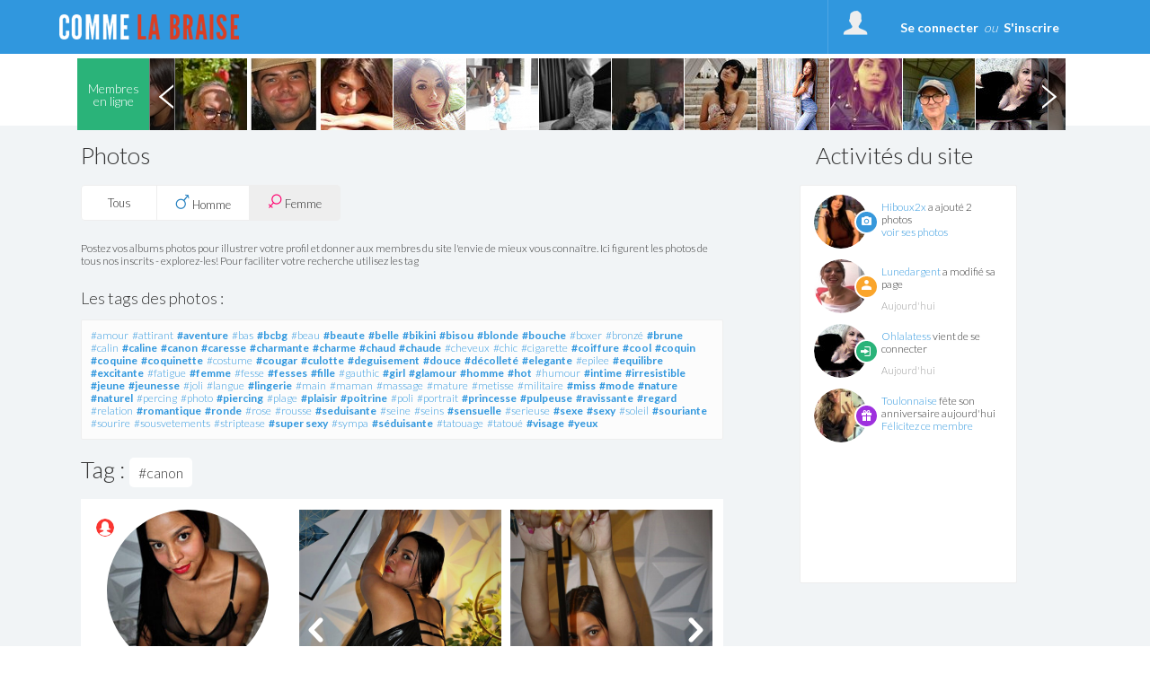

--- FILE ---
content_type: text/html; charset=UTF-8
request_url: https://www.commelabraise.com/Albums_tags_canon.html
body_size: 38345
content:
<!DOCTYPE html>
<html>
<head>
	<title>Rencontres sexy sur Comme la braise</title>
	<meta name="description" content="Entrer en contact avec des femmes et des cougars sexy chaudes c'est facile sur commelabraise.com" />
	<meta name="keywords" content="Rencontres, sexy, chaud, chaudes, contact, cougars, commelabraise, braise" />
		<meta charset="UTF-8" />
	<meta name="robots" content="noimageindex" />
	<meta http-equiv="content-type" content="text/html; charset=UTF-8" />
	<meta http-equiv="Expires" content="Sat, 31 Jan 2026 23:54:58 Europe/Paris"/>
<!--	<meta http-equiv="X-UA-Compatible" content="IE=8" />-->
	<link rel="stylesheet" type="text/css" href="//fonts.googleapis.com/css?family=Ubuntu:regular,italic,bold,bolditalic&amp;subset=Latin" />
	<link href="https://fonts.googleapis.com/css?family=Lato:300" rel="stylesheet">
	<link href="https://fonts.googleapis.com/css?family=Lato:700" rel="stylesheet">
	<link href="https://fonts.googleapis.com/css?family=Roboto" rel="stylesheet">
	<link href="https://fonts.googleapis.com/css?family=Roboto:500" rel="stylesheet">
	<link href="https://fonts.googleapis.com/css?family=BenchNine" rel="stylesheet">
	<link href="https://fonts.googleapis.com/css?family=BenchNine|Zilla+Slab:300" rel="stylesheet">
	<script type="text/javascript">if (typeof console == "undefined") { window.console = {log: function() {}}; }</script>

	
	<link rel="shortcut icon" href="//www.commelabraise.com/public/img/favicon.ico" />
	<link rel="stylesheet" type="text/css" href="//www.commelabraise.com/public/css/bootstrap.css?2026012423" media="screen">
	<link rel="stylesheet" href="//www.commelabraise.com/public/css/reset.css?2026012423" type="text/css" media="screen, projection" />
	<link rel="stylesheet" href="//www.commelabraise.com/public/css/jquery.fileupload.css?2026012423">
		<meta name="viewport" content="width=device-width, initial-scale=1.0, minimum-scale=1.0" />
	<script type="text/javascript">var IS_MOBILE = false;var IS_TABLET=false;</script>
	<link rel="stylesheet" href="//www.commelabraise.com/public/css/jquery.qtip3.min.css?2026012423" type="text/css" media="screen, projection" />
		
				<link rel="stylesheet" href="//www.commelabraise.com/public/css/style_default.css?2026012423" type="text/css" media="screen, projection" />
			<link rel="stylesheet" href="//www.commelabraise.com/public/css/style.css?2026012423" type="text/css" media="screen, projection" />
			<link rel="stylesheet" href="//www.commelabraise.com/public/css/selectric.css?2026012423" type="text/css" media="screen, projection"/>
			<link rel="stylesheet" href="//www.commelabraise.com/public/css/slick/slick.css?2026012423" type="text/css" media="screen, projection" />
			<link rel="stylesheet" href="//www.commelabraise.com/public/css/slick/slick-theme.css?2026012423" type="text/css" media="screen, projection" />
<!--			<link rel="stylesheet" href="--><!--public/css/cusel.css?--><!--" type="text/css" media="screen, projection" />-->
               
		
	<link rel="stylesheet" href="//www.commelabraise.com/public/css/opera.css?2026012423" type="text/css" media="screen, projection" />
			<!--[if lt IE 9]> <script src="//www.commelabraise.com/public/js/html5.js"></script> <![endif]-->

	<!--[if IE]>
		<link rel="stylesheet" type="text/css" title="Style" media="screen, projection" href="//www.commelabraise.com/public/css/ie11.css?2026012423" />
	<![endif]-->

	<!--[if lte IE 8]>
	<link rel="stylesheet" type="text/css" title="Style" media="screen, projection" href="//www.commelabraise.com/public/css/ie.css?2026012423" />
	<![endif]-->
	<!--[if IE 6]>
	<link rel="stylesheet" type="text/css" title="Style" media="screen, projection" href="//www.commelabraise.com/public/css/ie6.css?2026012423" />
	<![endif]-->
	<!--[if IE 7]>
	<link rel="stylesheet" type="text/css" title="Style" media="screen, projection" href="//www.commelabraise.com/public/css/ie7.css?2026012423" />
	<![endif]-->
	<!--[if lt IE 9]>
	    <script>
	        /*var e = ("article,aside,figcaption,figure,footer,header,hgroup,nav,section,time").split(',');
	        for (var i = 0; i < e.length; i++) {
	            document.createElement(e[i]);
	        }*/
	    </script>
	<![endif]-->
<!--	<script src="http://code.jquery.com/jquery-1.10.1.min.js"></script>-->
<!--	<script src="http://cdn.jquerytools.org/1.2.7/full/jquery.tools.min.js"></script>-->
<!--	<script type="text/javascript" src="--><!--public/js/jquery-1.6.1.js?--><!--"></script>-->
	<script src="https://code.jquery.com/jquery-3.2.1.js"></script>
	<script src="https://code.jquery.com/jquery-migrate-1.2.0.js"></script>
	<script src="https://code.jquery.com/jquery-migrate-3.0.0.js"></script>
<!--	<script type="text/javascript" src="--><!--public/js/jquery-3.2.1.js?--><!--"></script>-->
<!--	<script src="//code.jquery.com/jquery-1.10.2.min.js"></script>-->
	<script type="text/javascript" src="//www.commelabraise.com/public/js/jquery.qtip3.min.js?2026012423"></script>

		        
	<!--<script src="//ajax.googleapis.com/ajax/libs/jquery/1.11.0/jquery.min.js"></script>-->
	        <script src="//www.commelabraise.com/public/js/mcscroll/jquery.mCustomScrollbar.concat.min.js?2026012423"></script>
        <link rel="stylesheet" href="//www.commelabraise.com/public/js/mcscroll/jquery.mCustomScrollbar.css?2026012423" />
		<script src="//www.commelabraise.com/public/js/lib.js?2026012423"></script>
	        <!--// Ajout de la construction tableau en JS pour les redirections htaccess !-->
        <script>

			var can_see_pic = "";
						can_see_pic = false;
						// variable globale pour nb notifs wall
			var locStorName = "";
			var user_id = '';

			var has_reserve = 0;
						has_reserve = 0;
			
			var URL_PHOTOS = "https://photos2.trouvelamour.com/hollygood/tmp-php/";

            var tabLang = new Array;
            tabLang["htInscription"] = "Inscription.html";
            tabLang["htmembres"] = "membres";
            tabLang["htprofil_contacts"] = "profil_contacts.html";
            tabLang["htprofil_compte"] = "profil_compte.html";


            // langue utilisées pour afficher le status d'un profil et si non connecté sa date de derniere visite.
            tabLang["online"] = "online";
            tabLang["last_visite"] = "Dernière visite";
			tabLang["ans"] = "ans";
			tabLang["Homme"] = "Homme";
			tabLang["Femme"] = "Femme";
			tabLang["Couple"] = "Couple";
			tabLang["add_to_Blist"] = "Déplacer dans la liste noire";
			tabLang["del_to_Blist"] = "Retirer de la liste noire";
			var Lang = {};
			Lang = {
    "dev_EnConstruction": "En Construction",
    "Pas encore inscrit ?": "Pas encore inscrit ?",
    "Je m'inscris": "Je m'inscris",
    "J'accepte": "J'accepte",
    "Confirmation": "Confirmation",
    "Accueil": "Accueil",
    "Chat": "Chat",
    "Login": "Login",
    "Menu": "Menu",
    "Fermer le menu": "Fermer le menu",
    "Se d\u00e9connecter": "Se d\u00e9connecter",
    "Confirmer": "Confirmer",
    "Retour": "Retour",
    "Abonnement": "Abonnement",
    "Site classique": "Site classique",
    "Version mobile": "Version mobile",
    "reactiv": "Votre demande a bien \u00e9t\u00e9 prise en compte, vous pourrez continuer \u00e0 utiliser les services du site",
    "delete2": "La d\u00e9sinscription est imm\u00e9diate mais pour des raisons techniques, un profil supprim\u00e9 dispara\u00eet compl\u00e8tement du site au plus tard le lendemain de la demande. ",
    "G\u00e9rer mes alertes et newsletters": "G\u00e9rer mes alertes et newsletters",
    "G\u00e9rer mon profil": "G\u00e9rer mon profil",
    "nodesabo": "Pour des raisons techniques, la suppression du renouvellement automatique ne peut se faire dans les 24h suivant la prise d'abonnement. La suppression devra \u00eatre r\u00e9alis\u00e9e au plus tard 48h avant la date d'\u00e9ch\u00e9ance de l'abonnement en cours (ce d\u00e9lai de 48h ne s'applique pas pour les abonnements inf\u00e9rieurs \u00e0 une semaine)",
    "nodesaboFin": "Pour des raisons techniques, la suppression du renouvellement automatique doit \u00eatre r\u00e9alis\u00e9e au plus tard 48h avant la date d'\u00e9ch\u00e9ance de l'abonnement en cours.",
    "desabo_extern_ios": "Pour r\u00e9silier le renouvellement automatique de votre abonnement, merci de vous rendre sur votre compte iTunes.",
    "desabo_extern_android": "Pour r\u00e9silier le renouvellement automatique de votre abonnement, merci de vous rendre sur votre compte Play Store.",
    "desabo_extern_iplus": "Pour r\u00e9silier le renouvellement automatique de votre abonnement, merci de vous rendre sur le compte de votre op\u00e9rateur Internet.",
    "no_info_perso": "Pour votre s\u00e9curit\u00e9, veillez \u00e0 ne pas divulguer d'informations personnelles ( adresse mail, num\u00e9ro de t\u00e9l\u00e9phone et adresse) dans votre description",
    "Avertissement": "Avertissement",
    "txt_pop_bing": "Vous \u00eates sur le point de visualiser du contenu pour public adulte ! <br\/>J'ai plus de 18 ans et je souhaite acc\u00e9der \u00e0 ce site.",
    "Important": "Important",
    "Membres enregistr\u00e9s": "Membres enregistr\u00e9s",
    "personnes en ligne en ce moment": "personnes en ligne en ce moment",
    "de": "de",
    "Afficher": "Afficher",
    "Modifier": "Modifier",
    "message en attente": "message en attente",
    "messages en attente": "messages en attente",
    "Etape suivante": "Etape suivante",
    "Inscription gratuite": "Inscription gratuite",
    "Site r\u00e9serv\u00e9 aux adultes de +18 ans": "Site r\u00e9serv\u00e9 aux adultes de +18 ans",
    "style": "style",
    "Aucun style": "Aucun style",
    "Avec un homme": "Avec un homme",
    "Avec un couple": "Avec un couple",
    "Avec une femme": "Avec une femme",
    "Entrer": "Entrer",
    "vient de se connecter": "vient de se connecter",
    "est ami avec": {
        "1": "est ami avec",
        "2": "est amie avec"
    },
    "ajout_x_photos": "a ajout\u00e9 __NB__ photos",
    "cgu_low": "conditions g\u00e9n\u00e9rales d'utilisation",
    "cgu": "Conditions G\u00e9n\u00e9rales d'Utilisation",
    "returnPath_ainsi que la": " ainsi que la",
    "returnPath_politique de confidentialit\u00e9 des donn\u00e9es": "politique de confidentialit\u00e9 des donn\u00e9es",
    "returnPath_j accepte de": "J'accepte de recevoir un rappel de mes identifiants, des alertes et des newsletters sur l'activit\u00e9 du site.",
    "j'accepte les cgu et pcd": "J'accepte les <a href=\"javascript:PopupCGU('index.php?mod=cgu');\">CGU<\/a> et la <a href=\"javascript:PopupCGU('index.php?mod=pcd');\">politique de protection des donn\u00e9es<\/a>, et certifie \u00eatre \u00e2g\u00e9 de plus de 18 ans",
    "J'accepte les mails commerciaux": "J'accepte de recevoir les offres partenaires",
    "Vous devez choisir une zone": "Vous devez choisir une zone de l'image",
    "Recadrer": "Recadrer",
    "txt_recadre": "Merci de recadrer votre photo pour qu'elle puisse \u00eatre valid\u00e9e, cliquez dans l'image et s\u00e9lectionnez une zone",
    "activer": "activer",
    "Minutes pour Dialoguer": "Minutes pour Dialoguer",
    "d\u00e9sactiver": "d\u00e9sactiver",
    "txt_sug_mail": "Vous voulez dire",
    "Dialogue coquin": "Dialogue coquin",
    "Dialogue": "Dialogue",
    "Rencontre": "Rencontre",
    "Rencontre Coquine": "Rencontre Coquine",
    "raisons_signal": [
        "Offensant",
        "Mauvais sexe",
        "Mineur",
        "Proposition des services payants",
        "Contenue inappropri\u00e9",
        "Image inappropri\u00e9e",
        "Autre"
    ],
    "Raison": "Raison",
    "Details": "Details",
    "login_error": "Login ou mot de passe incorrect",
    "erreur_lostpass": "Erreur, merci de contacter le <a href='contact.html'>support technique<\/a>",
    "msg_lostpass": "Bonjour,\n\nVotre pseudo __SITE__ est : __PSEUDO__\nVotre mot de passe __SITE__ est : __MDP__\n\nCordialement,\nL'Equipe __DOM__\n",
    "Rappel du mot de passe": "Rappel du mot de passe",
    "Message envoy\u00e9": "Message envoy\u00e9",
    "Disponible": "Disponible",
    "Membre": "Membre",
    "Choisir les tags": "Choisir les tags",
    "Modifications enregistr\u00e9es": "Modifications enregistr\u00e9es",
    "Photo principale": "Photo principale ",
    "Tags": "Tags",
    "Titre": "Titre",
    "autre": "autre",
    "Ne pas r\u00e9pondre": "Ne pas r\u00e9pondre",
    "Nouveau mot de passe": "Nouveau mot de passe",
    "Activit\u00e9s du site": "Activit\u00e9s du site",
    "Localisation": "Localisation",
    "Membres en ligne": "Membres en ligne",
    "Chat en direct": "Chat en direct",
    "en ligne": "en ligne",
    "online": "online",
    "Filtres": "Filtres",
    "Filtrer": "Filtrer",
    "Nouveau message": "Nouveau message",
    "par mois": "par mois",
    "la semaine!": "la semaine!",
    "Soit :abo_prix \u20ac au total": "Soit :abo_prix \u20ac au total",
    "au total": "au total",
    "le pr\u00e9l\u00e8vement sera not\u00e9": "le pr\u00e9l\u00e8vement sera not\u00e9",
    "jours offerts": "jours offerts",
    "virement_ok": "<b>Votre paiement par virement bancaire a bien \u00e9t\u00e9 enregistr\u00e9.<br>Votre acc\u00e8s sera valid\u00e9 d\u00e9s que nous recevrons votre paiement.<\/b>",
    "Abonnement en attente": "Abonnement en attente",
    "Essayez \u00e0 nouveau...": "Essayez \u00e0 nouveau...",
    "Abonnement non valid\u00e9": "Abonnement non valid\u00e9",
    "Le paiement a \u00e9chou\u00e9.": "Le paiement a \u00e9chou\u00e9.",
    "FAQ": "FAQ",
    "Chargement": "Chargement",
    "Vote enregistr\u00e9": "Vote enregistr\u00e9",
    "Modifier mon compte": "Modifier mon compte",
    "Votre acc\u00e8s prendra fin le": "Votre acc\u00e8s prendra fin le",
    "Je confirme": "Je confirme",
    "Votre acc\u00e8s se termine le": "Votre acc\u00e8s se termine le",
    "Vous vous \u00eates abonn\u00e9 le": "Vous vous \u00eates abonn\u00e9 le",
    "Abonnement en cours": "Abonnement en cours",
    "R\u00e9siliation de votre abonnement": "R\u00e9siliation de votre abonnement",
    "reconduction reactivee": "La reconduction automatique de votre abonnement a bien \u00e9t\u00e9 r\u00e9activ\u00e9e",
    "Patientez": "Patientez",
    "txt_stop_mail1": "Vous souhaitez modifier la r\u00e9ception d'alertes et newsletters de notre site ou des sites partenaires ?<br\/>\nAttention !<br\/>\nEn d\u00e9cochant les cases ci-dessous vous confirmez que vous ne voulez plus recevoir de newsletters ni d'alertes concernant l'activit\u00e9 de votre profil et celle des membres qui souhaitent entrer en contact avec vous.<br\/>\nPour r\u00e9activer la r\u00e9ception de la liste de diffusion suivez la m\u00eame proc\u00e9dure mais avec les cases coch\u00e9es.<br \/>\nLe mot de passe est obligatoire \u00e0 renseigner pour toute modification.",
    "txt_stop_mail": "En cochant cette case, vous confirmez que vous ne voulez plus recevoir de mails de ",
    "txt_stop_mail_s": ". En la d\u00e9cochant, vous recevrez \u00e0 nouveau les newsletters et alertes li\u00e9es \u00e0 votre activit\u00e9 sur le site",
    "Adresse email incorrecte": "Adresse email incorrecte",
    "Suppression effectu\u00e9e": "Merci,<br\/><br\/>\nNous avons bien pris en compte votre d\u00e9sinscription du site. Vous ne pourrez plus vous connecter. Vous ne recevrez plus de newsletters ni d'alertes concernant l'activit\u00e9 de votre profil et celle des membres qui souhaitent entrer en contact avec vous. <br\/><br\/>\nVous vous \u00eates d\u00e9sinscrit du site par erreur ? <a href='index.php?mod=delete&reactiv=1&reactiv_login=$login&pass=$pass'>Cliquez ici pour vous r\u00e9inscrire.<\/a>",
    "conf_del": "Vous \u00eates sur le point de supprimer votre compte Cliquez sur OK pour confirmer sa suppression, ou bien Annuler pour revenir \u00e0 la page pr\u00e9c\u00e9dente.",
    "Supprimer mon compte maintenant": "Supprimer mon profil",
    "Supprimer mon profil ?": "Supprimer mon profil ?",
    "caption_interests": "Mes centres d'int\u00e9r\u00eat",
    "d\u00e9tail": "d\u00e9tail",
    "toute la semaine": "toute la semaine",
    "Quel jour": "Quel jour",
    "\u00e0 quel moment": "\u00e0 quel moment",
    "\u00e2g\u00e9 de": "\u00e2g\u00e9 de",
    "Je voudrais faire une rencontre": "Je voudrais faire une rencontre",
    "Enregistrer": "Enregistrer",
    "Mes Rendez-vous": "Mes Rendez-vous",
    "Rendez-vous maintenant sur": "Rendez-vous maintenant sur",
    "Signaler un comportement suspect": "Signaler un comportement suspect",
    "txt_contact": "Vous pouvez joindre notre support client \u00e0 tout moment en indiquant l'objet de votre demande gr\u00e2ce au menu d\u00e9roulant ci-dessous, toutefois sachez que de nombreuses manipulations sont possibles directement sur le site.<br>\n\t\t\t\t\t\t\t\t\t\t\t\t<p>Veuillez indiquer <b>votre pseudo\/mail d'inscription<\/b> pour que votre demande soit trait\u00e9e<\/p>",
    "txt_contact_affiliation": "Vous souhaitez entrer en contact avec notre service commercial, proposer vos services ou mettre en place un partenariat ? Laissez nous vos coordonn\u00e9es et la nature de collaboration.",
    "txt_contact_selfie": "Veuillez joindre un selfie de vous-m\u00eame tenant une feuille avec inscrit votre pseudo \"<b>__PSEUDO__<\/b>\" et votre date d'inscription \"<b>__DATE_INSC__<\/b>\".\tToute demande sans ce document ne sera pas valid\u00e9e par nos services.",
    "Votre email": "Votre email",
    "Ajouter dans les contacts": "Ajouter dans les contacts",
    "Annuler": "Annuler",
    "Annuler2": "Annuler",
    "Ajouter un commentaire": "Ajouter un commentaire",
    "ou": "ou",
    "msg_accept_friend": "Bonjour,\n\n__PSEUDO__ a accept\u00e9 de devenir votre ami sur __SITE__ !\n\nCordialement,\nL'\u00e9quipe de  __SITE__",
    "obj_accept_friend": "Nouvel ami sur __SITE__",
    "Oui": "Oui",
    "Non": "Non",
    "expli_photos_deb": "\tPour que votre photo soit accept\u00e9e, assurez-vous que:<br>\n\t\t\t\t\t\t\t\t\t\t\t\t- Vous \u00eates la personne sur la photo<br>\n\t\t\t\t\t\t\t\t\t\t\t\t- il n'y a aucune adresse web \/ email sur la photo<br>\n\t\t\t\t\t\t\t\t\t\t\t\t- il n'y a pas d'enfants sur la photo<br>\n\t\t\t\t\t\t\t\t\t\t\t\t- la photo est de bonne qualit\u00e9<br><br\/>",
    "expli_photos": "\tPour que votre photo soit accept\u00e9e, assurez-vous que:<br>\n\t\t\t\t\t\t\t\t\t\t\t\t- Vous \u00eates la personne sur la photo<br>\n\t\t\t\t\t\t\t\t\t\t\t\t- il n'y a aucune adresse web \/ email sur la photo<br>\n\t\t\t\t\t\t\t\t\t\t\t\t- il n'y a pas d'enfants sur la photo<br>\n\t\t\t\t\t\t\t\t\t\t\t\t- la photo est de bonne qualit\u00e9<br><br\/>1. Choisissez un fichier sur votre ordinateur<br\/>\n\t\t\t\t\t\t\t\t\t\t\t\t2. Cliquez sur le bouton \u00ab\u00a0Envoyer\u00a0\u00bb<br\/>",
    "Choisir_fichier_ordi": "Choisir un fichier sur votre ordinateur",
    "Choisir_fichier_appareil": "Choisir un fichier sur votre appareil",
    "Prendre_photo_cam": "Prendre une photo avec votre webcam",
    "Prendre la photo": "Prendre la photo",
    "Chances restantes": "Chances restantes",
    "txt_pour_plaire": "Pour plaire aux gens, <a href=\"profil_photos.html\">envoyez sur votre profil<\/a> vos meilleures photos. Rappelez vous que pour ce jeu nous prenons uniquement votre photo principale.",
    "link_retry": "Rien de grave, vous avez encore des admirateurs secrets.<br>Il est possible d'aller <a href=\"index.php?mod=secretgarden&game=1\">sur la grille suivante<\/a> et d'essayer de deviner qui a flash\u00e9 sur vous!",
    "Chances \u00e9puis\u00e9es": "Chances \u00e9puis\u00e9es",
    "Jouer encore": "Jouer encore",
    "link_admi": "Ok, \u00e0 pr\u00e9sent cette personne se trouve dans <a href=\"index.php?mod=secretgarden&finded=1\">la liste de vos admirateurs<\/a>.",
    "vous plait?": {
        "1": "Il vous plait?",
        "2": "Elle vous plait?"
    },
    "Votre photo a plu \u00e0 cette personne": "Votre photo a plu \u00e0 cette personne",
    "Votre profil a plu \u00e0 cette personne": "Votre profil a plu \u00e0 cette personne",
    "Vous avez r\u00e9ussi!!": "Vous avez r\u00e9ussi!!",
    "pas_flash": "Ce membre ne flash pas sur toi, essaie encore...",
    "Mmmmm...?": "Mmmmm...?",
    "sg_plait_plus": "ne me plait plus",
    "sg_plait_pas": {
        "1": "il ne me plait pas",
        "2": "elle ne me plait pas",
        "3": "ne me plaisent pas"
    },
    "sg_plait": {
        "1": "il me plait",
        "2": "elle me plait",
        "3": "ils me plaisent"
    },
    "sg_blabla": "\"Matchez\" c'est l'espace de jeu sexy pour faire une rencontre et vous divertir aussi un peu\u00a0! S\u00e9lectionnez les profils qui vous plaisent. Ils ne sauront pas que vous les aimez \u00e0 moins qu'ils ne vous aiment aussi votre profil. Visitez la page \"Match\" pour d\u00e9couvrir tous vos matchs. Amusez-vous bien !",
    "sg_myflash": "Tu peux toujours revenir sur tes choix ou bien voir les personnes sur qui tu as flash\u00e9",
    "sg_finded": "De\u0301couvre tes admirateurs, sont pre\u0301sents uniquement les admirateurs que tu as de\u0301couverts dans le jeu",
    "sg_game": "Parmi ces 9 profils, 1 personne uniquement a flash\u00e9 pour toi, tu as 3 chances pour deviner qui.",
    "Flasher sur quelqu'un": "Flasher sur quelqu'un",
    "Flasher sur ce membre": "Flasher sur ce membre",
    "flash_ok": "Vous avez flash\u00e9 sur ce membre",
    "Mon Jardin Secret": "Matchez",
    "Voir ses photos": "Voir ses photos",
    "a ajout\u00e9 des photos.": "a ajout\u00e9 des photos",
    "a modifi\u00e9 sa page.": "a modifi\u00e9 sa page",
    "a vot\u00e9 pour une de vos photos.": "a vot\u00e9 pour une de vos photos",
    "a visit\u00e9 votre page.": "a visit\u00e9 votre page",
    "s'est connect\u00e9": {
        "1": "s'est connect\u00e9",
        "2": "s'est connect\u00e9e"
    },
    "Mon mur": "Mon mur",
    "sub_wall": "Voir en 1 clin d'oeil toutes les activit\u00e9s r\u00e9centes du site\u00a0! Suivez vos amis et autres membres du site pour les rejoindre dans un chat coquin, votez pour leurs nouvelles photos ajout\u00e9es, commentez leurs modifications. La passion est n\u00e9e passez \u00e0 l'action\u00a0! ",
    "Rappel de vos identifiants": "Rappel de vos identifiants",
    "Historique": "Historique",
    "Voir": "Voir",
    "Tag": "Tag",
    "Filtre": "Filtre",
    "Revoir le profil de": "Revoir le profil de",
    "R\u00e9sultats des rendez-vous": "R\u00e9sultats des rendez-vous",
    "Pr\u00eat pour une rencontre": "Pr\u00eat pour une rencontre",
    "horaire": "horaire",
    "tout choisir": "tout",
    "pour": "pour",
    "rdv_Pour": "Pour",
    "demain": "demain",
    "aujourd'hui": "aujourd'hui",
    "souhaiteriez rencontrer": "souhaiteriez rencontrer",
    "un": "un",
    "une": "une",
    "Note": "Note",
    "Vote": "Vote",
    "Votes": "Votes",
    "km": "km",
    "Distance": "Distance",
    "E-mail": "E-mail",
    "Etape 1": "Etape 1",
    "Etape 2": "Etape 2",
    "Membres VIP": "Membres HOT",
    "Cet utilisateur n'existe plus": "Cet utilisateur n'existe plus",
    "Souhaite rencontrer": "Souhaite rencontrer",
    "Signe distinctif": "Signe distinctif",
    "Envoyer un cadeau": "Envoyer un cadeau",
    "Ajouter dans les amis": "Ajouter dans les amis",
    "Envoyer un message": "Envoyer un message",
    "Ajouter dans les favoris": "Ajouter dans les favoris",
    "Ajouter aux Favoris": "Ajouter aux Favoris",
    "Retirer des Favoris": "Retirer des Favoris",
    "Retirer de la liste noire": "Retirer de la liste noire",
    "Retirer des contacts": "Retirer des contacts",
    "val_signalement": "Signaler le maintenant",
    "txt_signalement": "Si ce membre pr\u00e9sente un comportement ou contenu suspect, contactez-nous",
    "Signalement": "Signalement",
    "Plut\u00f4t": "Plut\u00f4t",
    "D\u00e9tails": "D\u00e9tails",
    "Autre but": "Autre but",
    "Demain": "Demain",
    "Aujourd'hui": "Aujourd'hui",
    "Hier": "Hier",
    "Derni\u00e8re visite": "Derni\u00e8re visite",
    "Centres d'int\u00e9r\u00eats": "Centres d'int\u00e9r\u00eats",
    "Pr\u00e9f\u00e9rences sexuelles": "Ma sexualit\u00e9",
    "Quelques mots sur vous": "Quelques mots sur moi",
    "Rapport sexuel souhait\u00e9": "Rapport sexuel souhait\u00e9",
    "Age recherch\u00e9": "Age recherch\u00e9",
    "B\u00e9lier": "B\u00e9lier",
    "Balance": "Balance",
    "Taureau": "Taureau",
    "Scorpion": "Scorpion",
    "G\u00e9meaux": "G\u00e9meaux",
    "Sagittaire": "Sagittaire",
    "Lion": "Lion",
    "Cancer": "Cancer",
    "Verseau": "Verseau",
    "Vierge": "Vierge",
    "Poissons": "Poissons",
    "Capricorne": "Capricorne",
    "Profession": "Profession",
    "Niveau d'\u00e9tudes": "Niveau d'\u00e9tudes",
    "SEXE": {
        "1": "Homme",
        "2": "Femme",
        "3": "Couple"
    },
    "Password": "Password",
    "Pseudo": "Pseudo",
    "Pseudo ou Email": "Login ou Email",
    "lostpass_instruction1": "Saisissez votre login ou adresse e-mail et nous vous enverrons par mail les instructions pour en cr\u00e9er un nouveau.",
    "Identification": "Identification",
    "Sortir": "Sortir",
    "Mon espace": "Mon espace",
    "Mes Flashs": "Mes Flashs",
    "Admirateurs trouv\u00e9s": "Admirateurs trouv\u00e9s",
    "Jeux": "Jeux",
    "Jardin secret": "Jardin secret",
    "Vous recherchez": "Vous recherchez",
    "Fonctionnement et d\u00e9onthologique": "Fonctionnement et d\u00e9ontologique",
    "Conditions d'acc\u00e8s au site": "Conditions d'acc\u00e8s au site",
    "Inscription CHRONO": "Inscription CHRONO",
    "Inscription GRATUITE": "Inscription GRATUITE",
    "Connectez vous": "Connectez vous",
    "Se connecter": "Se connecter",
    "p_rdv1": "Enregistrez vos pr\u00e9f\u00e9rences pour vos rendez-vous rencontre, d\u00e9crivez vous, exprimez-vous librement sans tabou pour donner aux autres l'envie de vous rencontrer !",
    "guest": "Mes visiteurs",
    "guest_1": "D\u00e9couvrez qui a visit\u00e9 r\u00e9cemment votre profil - et lancez alors une nouvelle recherche pour faire une rencontre coquine!",
    "interetVos": "Liste de vos Inter\u00eats",
    "interetVos1": "Choisissez",
    "interetVos2": "Ajouter",
    "interetVos3": "Tertiaire",
    "interetVos4": "Inter\u00eats selectionn\u00e9s",
    "Messagerie": "Messagerie",
    "Paiement": "Paiement",
    "LnP1": "Mot de passe",
    "LnP2": "et",
    "LnP3": "Confirmez le mot de passe",
    "LnP4": "Email",
    "LnP5": "Votre e-mail ne sera utilis\u00e9 que pour vous confirmer votre inscription, vous informer au sujet des services du site et surtout vous pr\u00e9venir quand vous recevez un message d\u2019un autre membre du site.",
    "LnP6": "Prenom",
    "LnP7": "Vous \u00eates :",
    "LnP8": "Un homme",
    "LnP9": "Une femme",
    "LnP10": "Un couple",
    "LnP11": "Date de naissance :",
    "InscriptionTchat": "Vous devez vous connecter pour acc\u00e9der \u00e0 la messagerie.",
    "P1": "Passez en acc\u00e8s complet (pour tchater et lire vos messages)",
    "P2": "Acc\u00e8s illimit\u00e9 par t\u00e9l\u00e9phone (rapide et sans abonnement)",
    "404": "Erreur : cette page n\\'existe pas.",
    "actu": "Toutes les actualit\u00e9s",
    "actu0": "Actualit\u00e9s",
    "Lire_plus": "Lire plus",
    "Photos": "Photos",
    "Ph1": "Postez vos albums photos pour illustrer votre profil et donner aux membres du site l'envie de mieux vous conna\u00eetre. Ici figurent les photos de tous nos inscrits - explorez-les! Pour faciliter votre recherche utilisez les tag",
    "Ph2": "Les tags des photos",
    "Ph3": "Voir son blog",
    "Ph4": "Voir ses photos",
    "Ville": "Ville",
    "Pays": "Pays",
    "Ville introuvable": "Ville introuvable",
    "add1": "Ajouter dans les contacts",
    "add2": "Ajouter dans les amis",
    "add3": "Envoyer un cadeau",
    "add4": "Envoyer un message",
    "Les tags": "Les tags",
    "Vos choix": "Vos choix",
    "addtag": "Double cliquez sur les tags a ajouter.",
    "addtagM": "Cochez les choix pour les ajouter",
    "Age": "Age",
    "ans": "ans",
    "0Ph": "Cet utilisateur n\u2019a pas encore d\u00e9pos\u00e9 de photos.",
    "Pr\u00e9c\u00e9dent": "Pr\u00e9c\u00e9dent",
    "Suivant": "Suivant",
    "Abo": "Abonnement valid\u00e9",
    "Abo1": "Merci. Votre acc\u00e8s a \u00e9t\u00e9 valid\u00e9 avec succ\u00e8s, et vous pouvez d\u00e8s maintenant acc\u00e9der \u00e0 l'int\u00e9gralit\u00e9 de nos services.",
    "Abo2": "Voici un r\u00e9capitulatif de l'offre \u00e0 laquelle vous avez souscrit:",
    "Abo3": "type d'abonnement souscrit:",
    "Abo4": "vous vous \u00eates abonn\u00e9 le:  ",
    "Abo5": "votre acc\u00e8s se termine le:  ",
    "Anniversaire": "Anniversaire",
    "AnniversaireTD": "C'est leur anniversaire aujourd'hui :",
    "BE1": "Ajouter un lien",
    "BE2": "Lien",
    "BE3": "URL",
    "BE4": "Ajouter un smile",
    "BE5": "Ajouter une photo",
    "BE6": "Entrez une adresse http (url) de votre image",
    "BE7": "Format accepte : jpg ou png",
    "BE8": "Editer un article",
    "BE9": "Article modifi\u00e9 !",
    "BE10": "Impossible de modifier cet article.",
    "BE11": "Article ajout\u00e9 \u00e0 votre blog !",
    "BE12": "Titre du post",
    "BE13": "Indiquez un lien",
    "Edit_photos": "Editer mes photos",
    "Blog_de": "Blog de",
    "BE15": "Ecrire un nouvel article",
    "Commentaires": "Commentaires",
    "EA": "Editer l'article",
    "Supprimer": "Supprimer",
    "RB": "Recherchez un blog",
    "RB1": "Nos membres sont des blogeurs actifs. D\u00e9couvrez leurs pens\u00e9es  et leurs opinions. Exprimez-vous en faisant vos commentaires. Faites-vous de nouveaux amis.",
    "RB2": "Les tags des blogs",
    "RB3": "Les nouveaux blogs",
    "RB4": "Pseudo",
    "RB5": "Blog",
    "RB6": "Mis \u00e0 jour",
    "RB7": "Les blogs les plus populaires",
    "RB8": "Regarder tous",
    "RB9": "Voir",
    "RB10": "Le rating",
    "RB11": "Le tag",
    "C1": "Evaluez les photos",
    "C2": "Top feminin",
    "C3": "Top masculin",
    "C4": "Votez pour les meilleures photos, donnez votre avis.",
    "C5": "Vous \u00eates libre d'\u00e9valuer toutes les photos sans limite. ",
    "Sexe": "Sexe",
    "Cat\u00e9gorie": "Cat\u00e9gorie",
    "Tous": "Tous",
    "Tout": "Tout",
    "Toutes": "Toutes",
    "Homme": "Homme",
    "Femme": "Femme",
    "Couple": "Couple",
    "C6": "Toutes les photos",
    "C7": "Photo personnelle",
    "C8": "Humour",
    "C9": "Paysage",
    "C10": "Photo \u00e9rotique",
    "C11": "Photo pr\u00e9c\u00e9dente",
    "C12": "Voix totale",
    "C13": "Votre vote",
    "C14": "Moyenne",
    "C15": "Evaluez la photo",
    "C16": "<br\/><br\/><span class='alert alert-error'><strong>Vous devez vous <a href='#' onclick='authForm(1);'>connecter<\/a> ou vous <a href='Inscription.html'>inscrire<\/a> pour pouvoir voter<\/strong><\/span>",
    "C17": "Photo Suivante",
    "Contact": "Contact",
    "Envoyer": "Envoyer",
    "Envoi en cours...": "Envoi en cours...",
    "Ct1": "Vous n'avez entr\u00e9 aucun message.",
    "Ct2": "Poser un question",
    "Ct3": "Theme",
    "Ct4": "Maintenance technique",
    "Ct5": "Publicit\u00e9 sur le site",
    "Ct6": "Questions g\u00e9n\u00e9rales",
    "Ct7": "D\u00e9sinscription totale",
    "Ct8": "D\u00e9sinscription des notifications par email",
    "Ct9": "R\u00e9clamations diverses",
    "Ct10": "Demande de r\u00e9siliation d'abonnement",
    "Recherche": "Recherche",
    "Recherche avanc\u00e9e": "Recherche avanc\u00e9e",
    "Rechercher": "Rechercher",
    "a l\u2019age de": "\u00e0 l\u2019age de",
    "\u00e0": "\u00e0",
    "\u00e0_search": "\u00e0",
    "ans de": "ans de",
    "Choisissez": "Choisissez",
    "Avec photo": "Avec photo",
    "En ligne": "En ligne",
    "le pays": "le pays",
    "le departement": "le d\u00e9partement",
    "la ville": "la ville",
    "Choisir": "Choisir",
    "Derniers utilisateurs": "Derniers utilisateurs",
    "Dernier blog": "Dernier blog",
    "Ecrit par": "Ecrit par",
    "k1": "VIP l'assurance de faire une vraie rencontre coquine?",
    "k2": "Connaissez-vous un moyen rapide pour attirer l'attention de tous les membres du site et devenir ainsi tr\u00e8s populaire ? Ne manquez pas l'occasion de tenter votre chance de devenir un vrai VIP. Les profils des VIPs sont vus par des milliers d'utilisateurs car ils occupent les places les plus avantageuses sur le site : \u00e0 droite sur toutes les pages ! Ce qui booste consid\u00e9rablement vos chances de faire une rencontre !",
    "k3": "Mais attention, cette place il faut la m\u00e9riter ! Vous n'\u00eates pas le seul \u00e0 participer pour gagner cette place tant convoit\u00e9e. Pour essayer de remporter la victoire et devenir VIP vous devez obtenir un code gr\u00e2ce au formulaire ci-dessous. Entrez ensuite ce code dans la case indiqu\u00e9e puis cliquez sur Valider : vous deviendrez alors votre acc\u00e8s VIP, et votre profil s'affichera sur toutes les pages. ",
    "k4": "Les participants actuels",
    "k5": "Pseudo",
    "k6": "Participation",
    "k7": "Date",
    "k8": "Cette cat\u00e9gorie ne contient pas de candidats",
    "k9": "Historique des participants",
    "k10": "Le code que vous avez entr\u00e9 est incorrect.",
    "k11": "Cette cat\u00e9gorie ne contient pas de candidats",
    "k12": "Code correct!",
    "Connexionm": "D\u00e9j\u00e0 membre ?",
    "Connexionl": "Connexion",
    "Inscriptionl": "Inscription",
    "k13": "Vous venez de devenir MilaRoi. Votre profil restera affich\u00e9 \u00e0 droite sur toutes les pages jusqu\\'\u00e0 ce qu\\'un autre membre devienne MilaRoi.",
    "D\u00e9connexion effectu\u00e9e.": "D\u00e9connexion effectu\u00e9e.",
    "Mot de passe perdu": "Mot de passe perdu",
    "Adresse email inconnue.": "Login ou Adresse email inconnue.",
    "Adresse email invalide.": "Login ou Adresse email invalide.",
    "AEI": "Si votre login existe, vous allez recevoir dans quelques minutes un e-mail \u00e0 l'adresse li\u00e9e \u00e0 votre compte avec les instructions pour cr\u00e9er un nouveau mot de passe.",
    "ml1": "Dialoguez directement avec vos contacts sans m\u00eame ouvrir votre navigateur,",
    "ml2": "se connecte au d\u00e9marrage de votre ordinateur !",
    "ml3": "Une multitude de fonctionnalit\u00e9s directement accessible sur votre bureau, ne perdez plus de temps, travaillez, naviguez sur internet et dialoguez en m\u00eame temps avec les milliers de connect\u00e9s",
    "of1": "Cadeau envoy\u00e9.",
    "of2": "Choisissez le cadeau qui correspond le mieux au message que vous souhaitez passer \u00e0 ",
    "of3": "Veuillez \u00e9crire votre message",
    "of4": "Ajouter un message",
    "Valider": "Valider",
    "Renouvelable automatiquement": "Renouvelable automatiquement",
    "Mon compte": "Mon compte",
    "MC1": "Abonnez vous simplement!",
    "MC2": "le pr\u00e9l\u00e8vement sera not\u00e9 \"MVD INFOLINE\" sur votre relev\u00e9 bancaire",
    "MC3": "3 mois gratuits offerts si vous souscrivez a l'offre de 3 mois !!!",
    "MC4": "Simplicit\u00e9, S\u00e9curit\u00e9 et Confidentialit\u00e9",
    "MC5": "Pour votre confort, les abonnements pay\u00e9s par carte bleue sont renouvel\u00e9s automatiquement. Vous pouvez \u00e0 tout moment annuler le renouvellement automatique de votre forfait en un simple clic sur la rubrique \"Mon Compte\".",
    "MC6": "A tout moment vous pouvez r\u00e9silier votre abonnement en cliquant sur ce lien",
    "MC7": "r\u00e9silier les renouvellements automatiques",
    "pc1": "Contact supprim\u00e9.",
    "pc2": "Contact d\u00e9plac\u00e9.",
    "pc3": "Mes messages",
    "pc4": "Ma liste noire",
    "pc5": "Mes favoris",
    "Contact retir\u00e9 des favoris": "Contact retir\u00e9 des favoris",
    "Nouveaux amis": "Nouveaux amis",
    "RDV0": "Mes Rendez-vous",
    "RDV1": "Rendez-vous R\u00e9els",
    "RDV2": "Prochainement",
    "RDV3": "Membres disponibles pour un face \u00e0 face",
    "Voulez-vous rencontrer quelqu'un ?": "Voulez-vous rencontrer quelqu'un ?",
    "Rendez-vous": "Face \u00e0 face",
    "Rendez-vous_": "Face \u00e0 face recherch\u00e9",
    "Rendez-vous_2": "Prochainement",
    "acceptAmi": "Merci de votre acceptation",
    "refuseAmi": "Merci de votre refus",
    "acceptAmi2": "vient d'en \u00eatre inform\u00e9.",
    "pc6": "Je suis dans leurs favoris",
    "pc7": "Vous avez des demandes d'ajout en attente",
    "pc8": "demande \u00e0 \u00eatre votre ami. Accepter ?",
    "pc9": "Contact ajout\u00e9.",
    "pc10": "Demande envoy\u00e9e.",
    "pc11": "Messages",
    "pc12": "Mon commentaire",
    "pc13": "Demande en cours.",
    "pc13.2": "Demande refus\u00e9e.",
    "pc14": "Choisissez une action",
    "pc15": "Ne rien faire",
    "pc16": "D\u00e9placer dans la liste noire",
    "pc17": "Ajouter dans les amis",
    "pc18": "Ajouter dans les contact",
    "pp1": "T\u00e9l\u00e9chargement de photo",
    "pp2": "Ajoutez jusqu\u2019\u00e0 10 photos de vous depuis votre ordinateur au format jpg ou png exclusivement et de taille inf\u00e9rieure \u00e0 10Mo chacune.",
    "pp3": "Erreur : t\u00e9l\u00e9chargement de l'image impossible. Veuillez v\u00e9rifier sa taille (215 x 215 px minimum) et son format (jpg ou png).",
    "pp4": "Choisissez une photo",
    "pp5": "Format accept\u00e9 : jpg ou png",
    "pp6": "T\u00e9l\u00e9charger",
    "Veuillez patienter...": "Veuillez patienter...",
    "pp7": "Photo personnelle",
    "pp8": "Humour",
    "pp9": "Paysage",
    "pp10": "Photo \u00e9rotique",
    "pr1": "Mon profil",
    "pr2": "Mes renseignements personnels",
    "pr3": "Pseudo",
    "pr4": "Humeur",
    "pr5": "Changer",
    "pr6": "Pr\u00e9nom",
    "pr7": "Mon adresse e-mail",
    "numero_telephone": "Num\u00e9ro de t\u00e9l\u00e9phone",
    "pr8": "Remplissez les champs ci-dessous si vous souhaitez changer de mot de passe.",
    "pr9": "Mot de passe",
    "pr10": "Confirmez le mot de passe",
    "pr11": "Mon sexe",
    "pr12": "Ma date de naissance",
    "pr13": "Mon pays de r\u00e9sidence",
    "pr14": "Mon d\u00e9partement",
    "pr15": "Ma ville",
    "pr16": "Quelques mots sur moi",
    "pr17": "Ma taille",
    "pr18": "Mon poids",
    "pr19": "La couleur de mes yeux",
    "pr20": "J\u2019ai des cheveux",
    "pr21": "Mon statut matrimonial",
    "pr22": "Ma silhouette",
    "pr23": "Ma personnalit\u00e9",
    "pr24": "Nombre d\u2019enfants",
    "pr25": "Niveau d\u2019\u00e9tudes",
    "pr26": "Mes pr\u00e9f\u00e9rences sexuelles",
    "pr27": "Sexe du partenaire",
    "pr28": "Je recherche",
    "pr29": "Rencontres s\u00e9rieuses",
    "pr30": "Amiti\u00e9",
    "pr31": "Amour",
    "pr32": "Sexe",
    "pr33": "Tout",
    "pr34": "Ooops ! Cette adresse mail est incorrecte.",
    "pr35": "Merci de choisir un mot de passe compos\u00e9 de lettres et de chiffres sans espace (de 4 \u00e0 32 caract\u00e8res)",
    "pr36": "Erreur de v\u00e9rification du mot de passe",
    "pr37": "La taille indiqu\u00e9e est invalide",
    "pr38": "Le poids indiqu\u00e9 est invalide",
    "pr39": "Merci de d\u00e9signer combien d\u2019enfants vous avez. Le nombre indiqu\u00e9 ne semble pas correct",
    "pr40": "Mon humeur",
    "pr41": "Fais parvenir ton humeur \u00e0 tout le monde ! L'ic\u00f4ne avec ton humeur sera affich\u00e9e sur ta photo principale !",
    "pr42": "Enlever",
    "janvier": "janvier",
    "f\u00e9vrier": "f\u00e9vrier",
    "mars": "mars",
    "avril": "avril",
    "mai": "mai",
    "juin": "juin",
    "juillet": "juillet",
    "ao\u00fbt": "ao\u00fbt",
    "septembre": "septembre",
    "octobre": "octobre",
    "novembre": "novembre",
    "d\u00e9cembre": "d\u00e9cembre",
    "Verts": "Verts",
    "Bleus": "Bleus",
    "Marrons": "Marrons",
    "Noirs": "Noirs",
    "Gris": "Gris",
    "Noisettes": "Noisettes",
    "Autres": "Autres",
    "Bruns": "Bruns",
    "Ch\u00e2tains": "Ch\u00e2tains",
    "Blonds": "Blonds",
    "Roux": "Roux",
    "Blancs": "Blancs",
    "C\u00e9libataire": "C\u00e9libataire",
    "S\u00e9par\u00e9(e)": "S\u00e9par\u00e9(e)",
    "Mari\u00e9(e)": "Mari\u00e9(e)",
    "Veuf\/veuve": "Veuf\/veuve",
    "Divorc\u00e9(e)": "Divorc\u00e9(e)",
    "En couple": "En couple",
    "Je le garde pour moi": "Je le garde pour moi",
    "Jamais mari\u00e9(e)": "Jamais mari\u00e9(e)",
    "Fine": "Fine",
    "Normale": "Normale",
    "Form\u00e9e": "Form\u00e9e",
    "Enrob\u00e9e": "Enrob\u00e9e",
    "H\u00e9t\u00e9ro": "H\u00e9t\u00e9ro",
    "Homo": "Homo",
    "Bi": "Bi",
    "Optimiste": "Optimiste",
    "Courageux": "Courageux",
    "Enthousiaste": "Enthousiaste",
    "Dynamique": "Dynamique",
    "Intello": "Intello",
    "Volontaire": "Volontaire",
    "Raleur": "Raleur",
    "T\u00eatu": "T\u00eatu",
    "niveau lyc\u00e9e ou inf\u00e9rieur": "niveau lyc\u00e9e ou inf\u00e9rieur",
    "bac+1": "bac+1",
    "bac+2": "bac+2",
    "bac+3": "bac+3",
    "bac+4": "bac+4",
    "errph1": "Vous devez vous connecter pour visualiser les photos.",
    "bac+5 et plus": "bac+5 et plus",
    "Personnaliser ma page": "Personnaliser ma page",
    "Fond de la fen\u00eatre": "Fond de la fen\u00eatre",
    "Mes photos": "Mes photos",
    "R\u00e8glement": "R\u00e8glement",
    "s_0": "Classement des photos",
    "s_1": "Membres Online",
    "s_2": "R\u00e9sultats de la recherche",
    "s1": "Vous avez un style propre \u00e0 vous? Alors pourquoi ne pas le diffuser sur votre profil? Une page personnalis\u00e9e pour attirer l'attention des autres membres\u00a0! Plus de chances de rencontre alors\u00a0:-)",
    "s2": "Bienvenue dans l'espace profils Stars\u00a0de la rencontre, belles femmes sexy et coquines, hommes coquins, couples libertins! Ils ont compl\u00e9t\u00e9 leurs profils avec imagination et ajout\u00e9 des photos sensuelles. Ils communiquent sur le chat coquin et se donnent des rdv coquins. \nN'h\u00e9sitez pas \u00e0 vous faire plaisir pour faire plus de rencontres coquines de qualit\u00e9! \nContactez les membres de votre choix pour approfondir vos \u00e9changes amoureux!",
    "s3": "La rencontre en ligne, directe et imm\u00e9diate, c'est plus simple - tissez vos liens coquins avec les femmes coquines, hommes libertins et couples exp\u00e9riment\u00e9s qui le souhaitent d\u00e9j\u00e0\u00a0!",
    "s4": "Nouveaux inscrits coquins et coquines se d\u00e9couvrent chaque jour pour une rencontre coquine sur commelabraise.com",
    "s5": "Cette rubrique rassemble les photos des femmes les plus sexy qui ont re\u00e7u le plus de bonnes notes. Les plus jolies femmes du site!",
    "s5_h": "Cette rubrique rassemble les photos des hommes les plus sexy qui ont re\u00e7u le plus de bonnes notes. Les plus beaux mecs du site!",
    "s5_g": "Cette rubrique rassemble les photos les plus sexy qui ont re\u00e7u le plus de bonnes notes. Les plus beaux membres du site!",
    "s6": "r\u00e9sultat(s)",
    "s7": "Changer les param\u00e8tres de recherche",
    "s8": "Avec photo",
    "s9": "Online",
    "Aucun r\u00e9sultat.": "Aucun r\u00e9sultat.",
    "SA1": "Envie de faire de nouvelles rencontres coquines?  D\u00e9marrez maintenant\u00a0votre recherche d\u00e9taill\u00e9e\u00a0! Soyez pr\u00e9cis pour affiner les param\u00e8tres de votre recherche rencontre et vous afficherez plus de profils qui vous conviennent. ",
    "Age de": "Age de",
    "Region": "D\u00e9partement",
    "Plus d'options": "Afficher plus d'options de recherche",
    "Moins d'options": "Afficher moins d'options de recherche",
    "Nom, prenom": "Nom, prenom",
    "Taille de": "Taille de",
    "Poids de": "Poids de",
    "La couleur des yeux": "La couleur des yeux",
    "Avec des cheveux": "Avec des cheveux",
    "Le statut matrimonial": "Le statut matrimonial",
    "Les pr\u00e9f\u00e9rences sexuelles": "Les pr\u00e9f\u00e9rences sexuelles",
    "Je recherche des personnes pour": "Je recherche des personnes pour",
    "Rencontre s\u00e9rieuse": "Rencontre s\u00e9rieuse",
    "Les int\u00e9r\u00eats": "Les int\u00e9r\u00eats",
    "Statistiques": "Statistiques",
    "Pseudo indisponible": "Pseudo indisponible",
    "Pseudo disponible": "Pseudo disponible",
    "Nouvelles inscriptions": "Nouvelles inscriptions",
    "Diagramme des sexes et des \u00e2ges": "Diagramme des sexes et des \u00e2ges",
    "Diagramme des pays": "Diagramme des pays",
    "Diagramme des villes": "Diagramme des villes",
    "Avec enfants": "Avec enfants",
    "Instruction superieur": "Instruction superieur",
    "Bi \/ homo": "Bi \/ homo",
    "Suggestion": "Suggestion",
    "Inscription r\u00e9ussie.": "Inscription r\u00e9ussie.",
    "Inscription": "Inscrivez-vous gratuitement - les rencontres coquines vous attendent\u00a0! ",
    "Inscription_r2": "Inscrivez-vous gratuitement - les rencontres vous attendent\u00a0! ",
    "In1": "Apr\u00e8s l'inscription vous aurez acc\u00e8s aux services du site - parcourez nos rubriques\u00a0! ",
    "In2": "Choisissez votre pseudo et votre mot de passe. Vous pourrez ensuite vous identifier dans votre espace membre, consulter vos messages, ajouter des photos \u00e0 votre profil et dialoguer en direct. Maximum 15 lettres latines.",
    "Mot de passe": "Mot de passe",
    "retapez votre mot de passe": "retapez votre mot de passe",
    "In3": "Je n'ai pas d'id\u00e9e, choisissez moi un mot de passe al\u00e9atoire",
    "In4": "Votre e-mail ne sera utilis\u00e9 que pour vous adresser votre mot de passe, alertes ou vous informer au sujet des services du site. <b>Nous pr\u00e9serverons sa confidentialit\u00e9 et en aucun cas nous ne le divulguerons<\/b>",
    "returnPath_In4": "conform\u00e9ment \u00e0 notre",
    "Votre nom et pr\u00e9nom": "Votre Pr\u00e9nom",
    "Afficher plus d'options de recherche": "Afficher plus d'options de recherche",
    "Aucune information sur ses rendez-vous d\u00e9sir\u00e9s.": "Aucune information sur ses rendez-vous d\u00e9sir\u00e9s.",
    "Vous \u00eates": "Vous \u00eates",
    "qui cherche": "qui cherche",
    "Date de naissance": "Date de naissance",
    "jour": "jour",
    "mois": "mois",
    "ann\u00e9e": "ann\u00e9e",
    "D\u00e9partement": "D\u00e9partement",
    "In5": "Avec qui voulez-vous faire connaissance ?",
    "Code de s\u00e9curit\u00e9": "Code de s\u00e9curit\u00e9",
    "In6": "Entrez les chiffres que vous voyez dans l'image",
    "J'accepte les": "J'accepte les",
    "conditions g\u00e9n\u00e9rales": "conditions g\u00e9n\u00e9rales",
    "du site.": "du site.",
    "In7": "Je souhaite recevoir par mail les news, infos, bons plans de partenaires.",
    "S'Inscrire": "S'inscrire",
    "Offert Par": "Offert par",
    "Informations principales": "Qui je suis",
    "Astrologie occidentale": "Astrologie occidentale",
    "Taille": "Taille",
    "Poids": "Poids",
    "Couleurs des yeux": "Couleurs des yeux",
    "Couleurs des cheveux": "Couleurs des cheveux",
    "Statut": "Statut",
    "Silhouette": "Silhouette",
    "Personnalit\u00e9": "Personnalit\u00e9",
    "Horaires": "Horaires",
    "Orientation": "Orientation",
    "erreur_sexe_part": "Vous devez choisir le sexe du partenaire",
    "Sexe du partenaire": "Sexe du partenaire",
    "But de la rencontre": "But de la rencontre",
    "En deux mots": "En deux mots",
    "Aucune description.": "Aucune description.",
    "Aucun inter\u00eat s\u00e9l\u00e9ctionn\u00e9.": "Aucune pr\u00e9f\u00e9rence s\u00e9lectionn\u00e9e.",
    "Aucune disponibilit\u00e9 s\u00e9l\u00e9ctionn\u00e9e.": "Aucune disponibilit\u00e9 s\u00e9l\u00e9ctionn\u00e9e.",
    "Toutes les photos": "Toutes les photos",
    "Cet utilisateur n\u2019a pas encore d\u00e9pos\u00e9 de photos.": "Cet utilisateur n\u2019a pas encore d\u00e9pos\u00e9 de photos.",
    "Lire un blog": "Lire un blog",
    "Visualis\u00e9": "Visualis\u00e9",
    "Nombre des commentaires": "Nombre des commentaires",
    "Nombre de notes": "Nombre de notes",
    "Amis": "Amis",
    "Blog": "Blog",
    "Aucun ami actuellement.": "Aucun ami actuellement.",
    "D\u00e9velopp\u00e9 par": "D\u00e9velopp\u00e9 par",
    "Afficher votre profil ici": "Afficher votre profil ici",
    "Quitter": "Quitter",
    "Editer mon profil": "Editer mon profil",
    "Mon profil": "Mon profil",
    "Mon style": "Mon style",
    "Mon blog": "Mon blog",
    "Mes contacts": "Mes contacts",
    "Mes messages": "Mes messages",
    "Inscrivez-vous": "Inscrivez-vous",
    "Mot de passe perdu?": "Mot de passe perdu?",
    "Login ou mot de passe invalide.": "Login ou mot de passe invalide.",
    "Derniers visiteurs": "Derniers visiteurs",
    "Nouveaux inscrits": "Nouveaux inscrits",
    "Populaires": "Profils Stars",
    "D\u00e9taill\u00e9es": "D\u00e9taill\u00e9es",
    "D\u00e9taill\u00e9e": "D\u00e9taill\u00e9e",
    "Nouveaux": "Nouveaux",
    "Les + Populaires": "Les + Populaires",
    "Albums photos": "Albums photos",
    "Classements et votes": "Classements et votes",
    "Votez": "Votez",
    "Top feminin": "Top feminin",
    "Top masculin": "Top masculin",
    "Top couples": "Top couples",
    "Actualit\u00e9s": "Actualit\u00e9s",
    "Roi &amp; Reine": "VIP",
    "Votre login ou e-mail": "Votre login ou e-mail",
    "Regardez votre e-mail": "Regardez votre e-mail",
    "Incorrect e-mail": "Incorrect e-mail",
    "Votre nouveau mot de<br \/> passe vient d'\u00eatre envoy\u00e9": "Votre nouveau mot de<br \/> passe vient d\\'\u00eatre envoy\u00e9",
    "utilisateurs en ligne sur": "utilisateurs en ligne sur",
    "en ce moment": "en ce moment",
    "cliquez ici pour passer en acc\u00e8s complet": "passer en acc\u00e8s complet",
    "Vous ne pouvez pas lire son message": "Vous ne pouvez pas lire son message",
    "Vous avez un nouveau message": "Vous avez un nouveau message",
    "Lire le message": "Lire le message",
    "Votre acc\u00e8s gratuit est en cours de validation...": "Validez votre acc\u00e8s femme",
    "acces en cours de validation": "Votre acc\u00e8s est en cours de validation...",
    "Visiteurs ayant vot\u00e9s pour mes photos": "Visiteurs ayant vot\u00e9 pour mes photos",
    "Pour le moment personne n'a flash\u00e9 sur vous.": "Pour le moment personne n'a flash\u00e9 sur vous.",
    "Pour le moment cette page est vide.": "Pour le moment cette page est vide.",
    "Pour le moment tu n'as flash\u00e9 sur personne.": "Pour le moment tu n'as flash\u00e9 sur personne.",
    "Aucune photo n'est disponible sur votre profil": "Aucune photo n'est disponible sur votre profil",
    "rapide pour des rencontres tr\u00e8s COQUINES": "rapide pour des rencontres tr\u00e8s COQUINES",
    "Aucun dialogue r\u00e9cent n'a \u00e9t\u00e9 enregistr\u00e9 avec": "Aucun dialogue r\u00e9cent n'a \u00e9t\u00e9 enregistr\u00e9 avec",
    "contactez la maintenant": "contactez la maintenant",
    "Aucun message ces derni\u00e8res 24 heures": "Vous n'avez eu aucun message ces derni\u00e8res 24 heures",
    "info_confirm_change_email": "Pour des raisons de s\u00e9curit\u00e9, un mail a \u00e9t\u00e9 envoy\u00e9 \u00e0 votre adresse \"%EMAIL%\".<br\/>Vous devez cliquer sur le lien pr\u00e9sent dans le mail afin de confirmer la modification de votre adresse e-mail.",
    "Pseudo trop court. Minimum 3 lettres.": "Pseudo trop court. Minimum 3 lettres.",
    "Pseudo trop long. Maximum 15 lettres.": "Pseudo trop long. Maximum 15 lettres.",
    "Le pseudo ne peut pas \u00eatre un nombre.": "Le pseudo ne peut pas \u00eatre un nombre.",
    "Le pseudo ne peut avoir que des chiffres et des lettres sans accents.": "Le pseudo ne peut avoir que des chiffres et des lettres sans accents.",
    "Vous devez choisir un mot de passe.": "Vous devez choisir un mot de passe.",
    "Les deux mots de passes doivent \u00eatre identiques.": "Les deux mots de passe doivent \u00eatre identiques.",
    "Email invalide.": "Email invalide.",
    "Vous devez d\u00e9finir votre sexe.": "Vous devez d\u00e9finir votre sexe.",
    "Date de naissance invalide.": "Date de naissance invalide.",
    "Vous devez \u00eatre majeur.": "Vous devez \u00eatre majeur.",
    "Vous devez choisir une ville.": "Vous devez choisir une ville.",
    "Vous devez choisir un pays.": "Vous devez choisir un pays.",
    "Vous devez choisir un d\u00e9partement.": "Vous devez choisir un d\u00e9partement.",
    "Vous devez d\u00e9finir le sexe du partenaire recherch\u00e9.": "Vous devez d\u00e9finir le sexe du partenaire recherch\u00e9.",
    "Code de s\u00e9curit\u00e9 invalide.": "Code de s\u00e9curit\u00e9 invalide.",
    "Vous devez accepter les conditions g\u00e9n\u00e9rales.": "Vous devez accepter les conditions g\u00e9n\u00e9rales.",
    "Ce pseudo est d\u00e9j\u00e0 utilis\u00e9.": "Ce pseudo est d\u00e9j\u00e0 utilis\u00e9.",
    "Cette adresse email est d\u00e9j\u00e0 utilis\u00e9e.": "Cette adresse email est d\u00e9j\u00e0 utilis\u00e9e.",
    "Veuillez v\u00e9rifier votre bo\u00eete de spam et ajoutez notre adresse": "Veuillez v\u00e9rifier votre bo\u00eete de spam et ajoutez notre adresse",
    "en tant qu'exp\u00e9diteur fiable dans votre liste de contacts": "en tant qu'exp\u00e9diteur fiable dans votre liste de contacts",
    "Vous allez \u00eatre redirig\u00e9 vers la page d'accueil dans quelques secondes.": "Un mail de confirmation d\u2019inscription vient de vous \u00eatre envoy\u00e9. Veuillez le conserver, il vous permettra de retrouver vos identifiants pour vous connecter \u00e0 n\u2019importe quel moment sur notre site.<br\/>Vous allez \u00eatre redirig\u00e9 vers la page d'accueil dans quelques secondes.",
    "Cliquez ici pour acc\u00e9der \u00e0 la page d'acceuil": "Cliquez ici pour acc\u00e9der \u00e0 la page d'acceuil !",
    "A ce jour personne n'a flash\u00e9 sur vous. Revenez plus tard...": "A ce jour personne n'a flash\u00e9 sur vous. Revenez plus tard...",
    "Votre signalement vient d'\u00eatre transmis \u00e0 notre service de mod\u00e9ration.": "Votre signalement vient d'\u00eatre transmis \u00e0 notre service de mod\u00e9ration.",
    "Revenir au r\u00e9sutat de votre recherche": "Revenir au r\u00e9sutat de votre recherche",
    "Indispensable pour que nous puissions vous r\u00e9pondre": "Votre email est indispensable pour que nous puissions vous r\u00e9pondre",
    "Vous devez choisir l'objet de votre question.": "Vous devez choisir l'objet de votre question.",
    "Choisissez l'objet de votre question": "Choisissez l'objet de votre question",
    "Combien de fois par jour voudriez-vous faire l'amour": "Combien de fois par jour voudriez-vous faire l'amour",
    "Se d\u00e9sinscire des alertes messages et news letter ?": "Se d\u00e9sinscrire des alertes messages et news letter ?",
    "Veuillez entrer les identifiants de votre compte pour confirmer sa suppression": "Vous souhaitez supprimer votre profil ?<br\/><br\/>\nAttention !<br\/>\nLa d\u00e9sinscription compl\u00e8te du site entraine la perte d\u00e9finitive de :<br\/>\n- votre profil<br\/>\n- l'ensemble de vos contacts<br\/>\n- l'historique de vos messages et tchats<br\/><br\/>\nVeuillez entrer les identifiants de votre compte pour confirmer sa suppression",
    "Le mot de passe est incorrect, l'op\u00e9ration a \u00e9t\u00e9 annul\u00e9e.": "Le mot de passe est incorrect, l'op\u00e9ration a \u00e9t\u00e9 annul\u00e9e.",
    "Pour supprimer votre profil etc...": "Pour supprimer votre profil, vous devez r\u00e9silier le renouvellement de votre abonnement: <a href='profil_compte.html'>cliquez ici<\/a>",
    "Votre demande a bien \u00e9t\u00e9 prise en compte, vous ne recevrez plus nos mails": "Merci,<br\/><br\/>\nNous avons bien pris en compte votre d\u00e9sinscription de notre liste de diffusion. Vous ne recevrez plus de newsletters ni d'alertes concernant l'activit\u00e9 de votre profil et celle des membres qui souhaitent entrer en contact avec vous.<br\/><br\/>\n<strong>Vous vous \u00eates d\u00e9sinscrit par erreur ? <a href='index.php?mod=mailing&renews=1'>Cliquez ici pour vous r\u00e9inscrire.<\/a><\/strong>",
    "Votre demande a bien \u00e9t\u00e9 prise en compte, vous pourrez recevoir nos mails": "Votre demande a bien \u00e9t\u00e9 prise en compte, vous pourrez recevoir nos mails",
    "Voulez-vous vraiment stopper le renouvellement de l'abonnement ci-dessus ?": "Voulez-vous vraiment stopper le renouvellement de l'abonnement ci-dessus ?",
    "La r\u00e9siliation de votre abonnement a bien \u00e9t\u00e9 prise en compte": "La r\u00e9siliation de votre abonnement a bien \u00e9t\u00e9 prise en compte",
    "Votre abonnement est actuellement actif": "Votre abonnement est actuellement <span id=\"p_compte_label_actif\">actif<\/span>",
    "Le renouvellement automatique a \u00e9t\u00e9 r\u00e9sili\u00e9": "Le renouvellement automatique a \u00e9t\u00e9 r\u00e9sili\u00e9",
    "Vous avez d\u00e9j\u00e0 vot\u00e9 pour cette photo": "Vous avez d\u00e9j\u00e0 vot\u00e9 pour cette photo",
    "vous a \u00e9crit mais votre acc\u00e8s ne vous permet pas de lire ses messages:": "vous a \u00e9crit mais votre acc\u00e8s ne vous permet pas de lire ses messages:",
    "cliquez ici pour passer en mode complet et lire vos messages": "cliquez ici pour passer en mode complet et lire vos messages",
    "abo_gratuit_attente": "Votre acc\u00e8s gratuit est en cours de validation, pour toute question contacter le support client.",
    "abo_gratuit_lesbos": "Vous n'avez pas acc\u00e8s \u00e0 cette fonctionnalit\u00e9. Veuillez consulter la rubrique FAQ ou contacter le support client",
    "abo_attente": "Votre acc\u00e8s est en cours de validation, pour toute question contactez le support client",
    "Pour dialoguer avec les membres de __SITE__ vous devez \u00eatre abonn\u00e9:": "Pour dialoguer avec les membres de __SITE__ vous devez \u00eatre abonn\u00e9:",
    "Validation de votre acc\u00e8s en attente": "Validation de votre acc\u00e8s en attente",
    "Vous ne pouvez pas encore dialoguer avec les membres de": "Vous ne pouvez pas encore dialoguer avec les membres de",
    "offre d'essai d'une semaine avec renouvellement par mois": "offre d'essai d'une semaine avec renouvellement par mois",
    "site, texte et photos prot\u00e9g\u00e9s, toute reproduction sera syst\u00e9matiquement poursuivie": "site, texte et photos prot\u00e9g\u00e9s, toute reproduction sera syst\u00e9matiquement poursuivie",
    "Plan sex gratuit pour ceux qui ont envie de tchat et de rencontres sans lendemain": "Plan sex gratuit pour ceux qui ont envie de tchat et de rencontres sans lendemain",
    "Nous vous recommandons l'utilisation d'une adresse de messagerie en ligne telle que Gmail, Hotmail ou Yahoo": "Nous vous recommandons l'utilisation d'une adresse de messagerie en ligne telle que Gmail, Hotmail ou Yahoo",
    "notif_msg": "<b>__PSEUDO__<\/b> a trop de messages en attente de lecture. Merci d'attendre qu'elle vous r\u00e9ponde avant de lui \u00e9crire.",
    "Notification": "Notification",
    "In4.1": "Votre e-mail ne sera utilis\u00e9 que pour vous adresser votre mot de passe, alertes ou vous informer au sujet des services du site.",
    "In4.2": "<b>Nous pr\u00e9serverons sa confidentialit\u00e9 et en aucun cas nous ne le divulguerons<\/b>",
    "Choisissez votre pseudo et votre mot de passe. Maximum 15 lettres": "Choisissez votre pseudo et votre mot de passe. Maximum 15 lettres.",
    "champs obligatoires": "champs obligatoires",
    "mon_pseudo": "Mon pseudo",
    "mon_Mot de passe": "Mon mot de passe",
    "mon_E-mail": "Mon e-mail",
    "ma_Ville": "Ma ville",
    "je_suis": "Je suis",
    "je_minscris": "Je m'inscris",
    "je_valide": "Je valide",
    "Je veux des rencontres sexy...": "Je veux des rencontres sexy...",
    "et infideles": "et infid\u00e8les",
    "Saisissez votre message ici": "Saisissez votre message ici",
    "moi": "moi",
    "O\u00f9": "O\u00f9",
    "maj_photo_ok": "Votre photo a bien \u00e9t\u00e9 mise \u00e0 jour",
    "del_photo_ok": "Votre photo a \u00e9t\u00e9 supprim\u00e9e",
    "Votre photo est enregistr\u00e9e": "Votre photo est enregistr\u00e9e",
    "cam_valider_ou_retour": "Cliquez sur Valider pour enregistrer cette photo dans votre album. Sinon cliquez sur Retour.",
    "moins_d_options": "Afficher moins d'options de recherche",
    "il y a X jours": "il y a __NB__ jours",
    "f\u00eate son anniversaire aujourd'hui": "f\u00eate son anniversaire aujourd'hui",
    "F\u00e9licitez ce membre": "F\u00e9licitez ce membre",
    "want_edit_text": "Dites-nous quel genre de personne vous recherchez et ce que vous aimeriez faire avec elle ?",
    "vous_revoir": "Nous sommes impatients de vous revoir sur notre site. Vous pouvez v\u00e9rifier demain ou m\u00eame dans quelques heures - de nouveaux utilisateurs viennent se joindre \u00e0 nous !",
    "trouverez_qqun": "Peut-\u00eatre trouverez vous quelqu'un fait pour vous !",
    "Afficher la suite": "Afficher la suite",
    "Afficher les messages suivant": "Afficher les messages pr\u00e9c\u00e9dents",
    "regarder le profil complet de": "Inscrivez-vous gratuitement et regardez le profil complet de",
    "Recherche des rencontres": "Recherche des rencontres",
    "pour la rencontre en ligne et le tchat": "pour la rencontre en ligne et le tchat",
    "Profils Similaires": "Profils Similaires",
    "user_notlogged1": "Parcourez les milliers de profils et flashez sans limite",
    "user_notlogged2": "Faites connaissance avec nos membres !",
    "user_notlogged3": "D\u00e9couvrez les galeries photos et les tops profils",
    "user_notlogged4": "Votez pour vos photos pr\u00e9f\u00e9r\u00e9es !",
    "user_notlogged5": "Tchat en direct 24h\/24 pour dialogues sans retenue",
    "user_notlogged6": "Entre en contact avec nos membres !",
    "Aucun contact s\u00e9lectionn\u00e9": "Aucun contact s\u00e9lectionn\u00e9",
    "Recherche ma postion actuelle": "Rechercher ma position actuelle",
    "Cliquez ici pour messagerie": "Cliquez ici pour acc\u00e8der \u00e0 votre messagerie",
    "lang_1erMessage": "Engagez la conversation en \u00e9crivant votre 1er message",
    "S\u00e9lectionnez une personne": "S\u00e9lectionnez une personne.",
    "Ecrivez lui un message": "Ecrivez lui un message.",
    "Cliquez ici pour rencontrer": "Cliquez ici pour rencontrer des membres en ligne",
    "Site en maintenance.": "Site en maintenance.",
    "maintenance_txt1": "Veuillez nous excuser pour le d\u00e9rangement occasionn\u00e9.<br>Merci de r\u00e9essayer dans quelques minutes.",
    "Note envoy\u00e9e": "Note envoy\u00e9e",
    "Inscriptionm": "Inscription",
    "Inscription_landing": "Inscription",
    "Gratuit_landing": "Gratuite",
    "Connexion_landing": "Connexion",
    "Femme sexy": "Femme sexy pour une",
    "Couples Libertins": "Couples libertins et annonce rencontre coquine pour",
    "Rencontre Sexy": "rencontre sexy",
    "Commencer \u00e0 faire": "Commencer \u00e0 faire des",
    "Rencontres coquines": "et rencontre coquine",
    "Rencontre coquine": "rencontre coquine",
    "Femme seXy": "femme sexy",
    "inscription gratuite": "Inscription gratuite pour recherche",
    "Ouvrir_dans_nouvel_onglet": "Ouvrir le lien dans un nouvel onglet",
    "Ne pas montrer": "Dans ma galerie priv\u00e9e",
    "lang_confirmShare": "Cliquez sur OK pour confirmer le partage de la photo s\u00e9lectionn\u00e9e.",
    "lang_sharedPhoto": "__EXP__ a partag\u00e9 la photo suivante",
    "lang_sharedPhotoMe": "Vous avez partag\u00e9 la photo suivante",
    "ajouter vos photos": "Cliquez ici pour ajouter vos photos",
    "Partager une photo de votre album": "Partager une photo de votre album",
    "Aucune photo disponible": "Aucune photo n'est disponible dans cet album",
    "genre de personne recherche": "Dites-nous quel genre de personne vous recherchez et ce que vous aimeriez faire avec elle ?",
    "txt1_r\u00e9activation": "Si vous avez supprim\u00e9 votre compte par erreur, ne vous inqui\u00e8tez pas vous pouvez l\u2019activer \u00e0 nouveau.<br>\n<br>\nVeuillez entrer les identifiants de votre compte pour confirmer sa r\u00e9activation",
    "txt2_r\u00e9activation": "La r\u00e9inscription est imm\u00e9diate, vous pourrez de nouveau utiliser les services du site.",
    "non_cookie": "Attention, votre navigateur n'accepte pas les Cookies. Vous ne pourrez donc pas utiliser ce site correctement. Merci d'autoriser les Cookies sur votre navigateur ou d'utiliser un autre navigateur web. <br\/><a href=\"http:\/\/www.commentcamarche.net\/faq\/7543-activer-les-cookies\">Cliquez ici pour plus d'informations<\/a>",
    "attention_infos": "Vous allez recevoir un email \u00e0 votre adresse <br> Si vous souhaitez modifier votre adresse mail : ",
    "alerte_infos": "Vous allez recevoir un email \u00e0 votre adresse %email% Cliquez sur le lien dans le mail pour confirmer votre demande de d\u00e9sabonnement. N'oubliez pas de v\u00e9rifier vos courriers ind\u00e9sirables.",
    "Choisissez votre formule": "Choisissez votre formule",
    "Paiement s\u00e9curis\u00e9 par carte bancaire": "Paiement s\u00e9curis\u00e9 par carte bancaire",
    "D\u00e9tails de la commande": "D\u00e9tails de la commande",
    "Montant total": "Montant total",
    "Num\u00e9ro de la carte": "Num\u00e9ro de la carte",
    "Titulaire de la carte": "Titulaire de la carte",
    "Date d'expiration": "Date d'expiration",
    "Qu'est-ce que le code de s\u00e9curit\u00e9 Num\u00e9ro de contr\u00f4le (cvc\/cvv\/cid)?": "Qu'est-ce que le code de s\u00e9curit\u00e9 Num\u00e9ro de contr\u00f4le (cvc\/cvv\/cid)?",
    "explications (cvc\/cvv\/cid)": "Le Code Card Security Code (Num\u00e9ro de contr\u00f4le (cvc\/cvv\/cid)) est un moyen de s\u00e9curit\u00e9 <i>additionel<\/i> code de s\u00e9curit\u00e9 de 3 ou 4 chiffres imprim\u00e9 au recto ou verso de votre carte. <br \/><br \/>Le code Num\u00e9ro de contr\u00f4le (cvc\/cvv\/cid) est un moyen de s\u00e9curit\u00e9 pour controler que vous \u00eates en possession de la carte.",
    "Sur votre relev\u00e9 bancaire sera not\u00e9": "Sur votre relev\u00e9 bancaire sera not\u00e9",
    "le pr\u00e9l\u00e8vement sur votre relev\u00e9 bancaire sera not\u00e9": "le pr\u00e9l\u00e8vement sur votre relev\u00e9 bancaire sera not\u00e9",
    "Simplicit\u00e9, S\u00e9curit\u00e9 et Confidentialit\u00e9 TITRE": "Simplicit\u00e9, S\u00e9curit\u00e9 et Confidentialit\u00e9",
    "Simplicit\u00e9, S\u00e9curit\u00e9 et Confidentialit\u00e9 TEXTE": "Tous les paiements sont enti\u00e8rement s\u00e9curis\u00e9s sous le format https. L'int\u00e9gralit\u00e9 de l'abonnement est pr\u00e9lev\u00e9e en une seule fois. Pour votre confort et pour \u00e9viter toute discontinuit\u00e9, votre abonnement pay\u00e9 par carte bancaire sera renouvel\u00e9 automatiquement sur une p\u00e9riode \u00e9quivalente \u00e0 celle initialement souscrite. En cons\u00e9quence, le membre d\u00e9clare \u00eatre inform\u00e9 qu\u2019\u00e0 l\u2019issue des d\u00e9lais de 3 jours, 7 jours, 1 mois, 3 mois ou 6 mois propos\u00e9s par la soci\u00e9t\u00e9, il reste abonn\u00e9 \u00e0 l\u2019offre \u00ab Premium \u00bb payante d\u00e8s lors qu\u2019il ne s\u2019est pas d\u00e9sabonn\u00e9. Les offres d\u2019essai inf\u00e9rieures \u00e0 un mois (3 jours et 7 jours) seront renouvel\u00e9es par p\u00e9riode d\u2019un mois de mani\u00e8re automatique. Les offres de 3 et 6 mois seront pr\u00e9lev\u00e9es en une seule fois. Vous pouvez annuler le renouvellement automatique de votre abonnement en quelques clics dans la rubrique \u00ab mon profil \u00bb et \u00ab mon compte \u00bb. Vous pourrez dans tous les cas contacter le support client du site. Pour des raisons techniques, la suppression du renouvellement automatique ne peut se faire dans les 24h suivant la prise d'abonnement. La suppression devra \u00eatre r\u00e9alis\u00e9e au plus tard 48h avant la date d'\u00e9ch\u00e9ance de l'abonnement en cours (ce d\u00e9lai de 48h ne s'applique pas pour les abonnements inf\u00e9rieurs \u00e0 une semaine). La Soci\u00e9t\u00e9 se r\u00e9serve le droit d'effectuer le pr\u00e9l\u00e8vement relatif au r\u00e9abonnement \u00e0 partir du 25 du mois pr\u00e9c\u00e8dent la date d'anniversaire.",
    "Simplicit\u00e9, S\u00e9curit\u00e9 et Confidentialit\u00e9 MEDIATION": "La soci\u00e9t\u00e9 adh\u00e8re au service de m\u00e9diation MEDIATION-NET CONSOMMATION 34, rue des \u00c9pinettes - 75017 PARIS",
    "Valider votre commande": "Valider votre commande",
    "Payez en utilisant votre compte PayPal": "Payez en utilisant votre compte PayPal. Vous serez transfer\u00e9 vers le site PayPal pour completer le paiement.",
    "Payez en utilisant votre compte Google": "Payez en tout s\u00e9curit\u00e9 en utilisant votre compte Google.",
    "Conditions G\u00e9n\u00e9rales d'Utilisation": "Conditions G\u00e9n\u00e9rales d'Utilisation",
    "Informations l\u00e9gales": "Mentions l\u00e9gales",
    "charte_ethique": "Charte \u00e9thique",
    "mentions_infos_libertes": "Mentions informatique et liberte\u0301s",
    "Dur\u00e9e d'abonnement": "Dur\u00e9e de votre acc\u00e8s",
    "votre mode de paiement": "Choisissez votre mode de paiement",
    "ACC\u00c8S ILLIMIT\u00c9": "ACC\u00c8S ILLIMIT\u00c9",
    "Baseline Paiement": "B\u00e9n\u00e9ficiez en <span>2 \u00e9tapes simples<\/span> de l\u2019envoi illimit\u00e9 de messages et d'un acc\u00e8s \u00e0 toutes les fonctionnalit\u00e9s du site !",
    "Carte Bancaire": "Carte Bancaire",
    "Utiliser la carte pr\u00e9c\u00e9dente ?": "Utiliser la carte pr\u00e9c\u00e9dente ?",
    "Le num\u00e9ro de la carte ne peut contenir que des chiffres.": "Le num\u00e9ro de la carte ne peut contenir que des chiffres.",
    "Les 3 derniers chiffres au dos de votre carte": "Les 3 derniers chiffres au dos de votre carte",
    "Adresse email": "Adresse email",
    "Num\u00e9ro": "Num\u00e9ro",
    "Nom et Pr\u00e9nom": "Nom et Pr\u00e9nom",
    "Email du titulaire": "Email du titulaire",
    "Les donn\u00e9es du formulaires sont incompl\u00e8tes": "Les donn\u00e9es du formulaires sont incompl\u00e8tes",
    "Code": "Code",
    "Complete payment with Bank Transfer": "Compl\u00e9ter le paiement avec Bank Transfer",
    "You will be redirected to your bank where you can complete your online payment.": "Vous serez redirig\u00e9 vers votre banque pour compl\u00e8ter votre paiement en ligne.",
    "Payez en un click avec internet+. Le montant sera pr\u00e9lev\u00e9 sur votre facture Internet.": "Payez en un click avec internet+. Le montant sera pr\u00e9lev\u00e9 sur votre facture Internet.",
    "J'ai lu et j'accepte les Conditions G\u00e9n\u00e9rales d'Utilisation": "J'ai lu et j'accepte les Conditions G\u00e9n\u00e9rales d'Utilisation",
    "lire ici": "lire ici",
    "Vous devez accepter les Conditions G\u00e9n\u00e9rales d'Utilisation": "Vous devez accepter les Conditions G\u00e9n\u00e9rales d'Utilisation",
    "Payez en un click avec votre mobile. L'abonnement sera automatiquement pr\u00e9lev\u00e9 sur la facture de votre op\u00e9rateur.": "Payez en un click avec votre mobile. L'abonnement sera automatiquement pr\u00e9lev\u00e9 sur la facture de votre op\u00e9rateur.",
    "les certificats SSL": "\u00e0 propos des certificats SSL",
    "Vous \u00eates d\u00e9connect\u00e9": "Vous \u00eates d\u00e9connect\u00e9",
    "Se rappeler de moi": "Se rappeler de moi",
    "Saisissez une ville": "Saisissez une ville",
    "si vous \u00eates d\u00e9j\u00e0 inscrit": "si vous \u00eates d\u00e9j\u00e0 inscrit",
    "Abonner": "Acc\u00e8s Illimit\u00e9",
    "Fermer": "Fermer",
    "En continuant \u00e0 utiliser ce site, vous acceptez l utilisation des cookies": "Les cookies pr\u00e9sents sur ce site vous permettent de b\u00e9n\u00e9ficier de nombreuses fonctionnalit\u00e9s afin d'am\u00e9liorer votre navigation. En utilisant ce site, vous acceptez de recevoir des cookies conform\u00e9ment <a href=\"javascript:window.open('index.php?mod=cgu#cookie','cgu','width=650,height=500,scrollbars=yes');\">\u00e0 notre politique.<\/a>",
    "En continuant \u00e0 utiliser ce site, vous acceptez l utilisation des cookies avec retour ligne pour mobile": "Les cookies pr\u00e9sents sur ce site vous permettent de b\u00e9n\u00e9ficier de nombreuses fonctionnalit\u00e9s afin d'am\u00e9liorer votre navigation. En utilisant ce site, vous acceptez de recevoir des cookies conform\u00e9ment \u00e0 notre politique. Pour en savoir plus,  <a href=\"javascript:window.open('index.php?mod=cgu#cookie','cgu','width=650,height=500,scrollbars=yes');\">cliquez ici.<\/a>",
    "Ajout de photo": "N'oubliez pas d'ajouter une photo de profil, Si vous souhaitez avoir un profil attractif !",
    "Attention Mail KO": "Votre mail est incorrect, n'oubliez pas de le modifier dans \"Informations Principales\" !",
    "Attention, seules les transaction supp\u00e9rrieures \u00e0 __ sont autoris\u00e9es avec les cartes de type": "Attention, seules les transactions supp\u00e9rieures \u00e0 AMOUT_MINI DEVICE_SYMB sont autoris\u00e9es avec les cartes de type",
    "Cliquez ICI": "Cliquez ICI",
    "Votre album publique": "Votre album public",
    "Votre album priv\u00e9": "Votre album priv\u00e9",
    "Confirm_payment_details": "Confirmer vos donn\u00e9es de paiement",
    "Envie2sex_head-txt1": "Envie de sexe et de rencontre sans lendemain ? De plaisir sans tabou ?",
    "Envie2sex_head-txt2": "",
    "Envie2sex_h1_1": "PROFILS",
    "Envie2sex_h1_2": "COQUINS",
    "Envie2sex_h1_3": "ET REELS",
    "Envie2sex_content-txt-1": "Plan sex gratuit pour ceux qui ont envie de tchat et de rencontres sans lendemain",
    "declaration de confirmite": "",
    "D\u00e9claration de conformit\u00e9": "Declaraci\u00f3n de conformidad de acuerdo con la conservaci\u00f3n de datos - Art\u00edculo 18 U.S.C 2257",
    "FI_slogan1": "TU LES AIMES",
    "FI_slogan2": "SEXY ET",
    "FI_slogan3": "INFIDELES?",
    "FI_slogan4": "NE CHERCHE",
    "FI_slogan5": "PLUS!",
    "Cgu-CNIL": "Ce traitement de donn\u00e9es \u00e0 caract\u00e8re personnel a \u00e9t\u00e9 d\u00e9clar\u00e9 aupr\u00e8s de la CNIL sous le num\u00e9ro ",
    "htConfirmation_eclair": "Confirmation_eclair.html",
    "htConfirmation": "Confirmation.html",
    "htInscription": "Inscription.html",
    "htmembres": "membres",
    "htmembres_photos": "membres_photos",
    "htRecherche_Online.detailed-1": "Recherche-Online.detailed-1.html",
    "htRecherche.detailed.html": "Recherche.detailed-1.html",
    "htRecherche.detailed": "Recherche.detailed",
    "htRecherche-Derniers": "Recherche-Derniers.html",
    "htRecherche": "Recherche.html",
    "htRendez-vous": "Rendez-vous.html",
    "htAlbums": "Albums.html",
    "htAlbums_tags": "Albums_tags",
    "htClassement": "Classement.html",
    "htJardin_Secret": "Jardin_Secret.html",
    "htTop_Masculin": "Top_Masculin.html",
    "htTop_Feminin": "Top_Feminin.html",
    "htTop_Couples": "Top_Couples.html",
    "htprofil_photos": "profil_photos.html",
    "htprofil_contacts": "profil_contacts.html",
    "htprofil_compte": "profil_compte.html",
    "htprofil_style": "profil_style.html",
    "htprofil_rdv": "profil_rdv.html",
    "htMesMatch": "Mes_Match.html",
    "find_your_love_impossibilit\u00e9_de_jouer": "Pour pouvoir jouer il faut que l'une des personnes sur laquelle vous avez flash\u00e9 vote aussi pour vous. Pour le moment ce n'est pas le cas\u2026 Avez-vous ajout\u00e9 une photo de profil assez attirante ? C'est indispensable que vous ayez au moins une photo pour que l\u2019on puisse voter pour vous.",
    "message_archiv\u00e9": " [...] ",
    "Langue": "Langue",
    "Fuseau horaire": "Fuseau horaire",
    "3 day subscription": "Abonnement 3 jours",
    "Abono 3 d\u00edas": "Abonnement 3 jours",
    "Abonnement 3 jours": "Abonnement 3 jours",
    "Abonnement f\u00fcr 3 Tage": "Abonnement 3 jours",
    "7 day subscription": "Abonnement 7 jours",
    "Abono 7 d\u00edas": "Abonnement 7 jours",
    "Abonnement 7 jours": "Abonnement 7 jours",
    "Abonnement f\u00fcr 1 Woche": "Abonnement 7 jours",
    "1 month subscription": "Abonnement 1 mois",
    "Abono 1 mes": "Abonnement 1 mois",
    "Abonnement 1 mois": "Abonnement 1 mois",
    "Abonnement f\u00fcr 1 Monat": "Abonnement 1 mois",
    "3 month subscription": "Abonnement 3 mois",
    "Abono 2 meses + 1 mes gratuito !": "Abonnement 3 mois",
    "Abonnement 3 mois": "Abonnement 3 mois",
    "Abonnement f\u00fcr 3 Monate": "Abonnement 3 mois",
    "6 month subscription": "Abonnement 6 mois",
    "Abono 3 meses + 3 meses gratuitos !": "Abonnement 6 mois",
    "Abono 6 meses": "Abonnement 6 mois",
    "Abonnement 6 mois": "Abonnement 6 mois",
    "Abonnement f\u00fcr 6 Monate": "Abonnement 6 mois",
    "1 year subscription": "Abonnement 1 an",
    "Abono 1 a\u00f1o": "Abonnement 1 an",
    "Abonnement 1 an": "Abonnement 1 an",
    "Abonnement f\u00fcr 1 Jahr": "Abonnement 1 an",
    "Total": "Total",
    "webapp_deja-membre-?": "d\u00e9j\u00e0 membre ?",
    "webapp_msg-annonce-home-page-landing": "Chat sexy et chaud avec des filles coquines sur ton t\u00e9l\u00e9phone.",
    "webapp_pseudo-mdp-oubli\u00e9s": "pseudo \/ mot de passe oubli\u00e9(s)",
    "webapp_mdp-oubli\u00e9": "Mot de passe oubli\u00e9",
    "webapp_t\u00e9l\u00e9charger-play-store": "Play Store",
    "webapp_t\u00e9l\u00e9charger-apple-store": "Apple Store",
    "webapp_m\u00eames-infos-que-creation-compte": "Entrez les m\u00eames informations que celles utilis\u00e9es lors de la cr\u00e9ation de votre compte.",
    "webapp_envoi-details-pwd": "Nous vous enverons les d\u00e9tails de votre mot de passe.",
    "webapp_g\u00e9n\u00e9rer-mdp": "G\u00e9n\u00e9rer MDP",
    "webapp_r\u00e9sultats-recherche": "R\u00e9sultats de la recherche",
    "webapp_membre(s)-trouv\u00e9(s)": "Membre(s) trouv\u00e9(s)",
    "webapp_age-mini": "Age mini",
    "webapp_age-maxi": "Age maxi",
    "webapp_suivants": "Suivants",
    "webapp_ne-pas-oublier-mail": "Assurez vous de pouvoir retrouver votre mot de passe, car vous en aurez besoin pour vous re-connecter.",
    "webapp_s\u00fbr-de-deco?": "Etes-vous s\u00fbr de vouloir vous d\u00e9connecter ?",
    "webapp_\u00e9tat-abonnement": "Votre abonnement est ",
    "webapp_d\u00e9but-abo": "D\u00e9but : ",
    "webapp_fin-abo": "Fin : ",
    "webapp_delete-account-vos-infos-seront-supp": "Les autres utilisateurs ne pourront plus vous voir. Toutes vos informations, messages et connexions seront supprim\u00e9s.",
    "webapp_s\u00fbr-de-supp-compte?": "Etes-vous s\u00fbr de vouloir supprimer votre compte ?",
    "webapp_infos-user": "Mes informations",
    "webapp_pr\u00e9f\u00e9rence-age-recherch\u00e9": "Pr\u00e9f\u00e9rence d'\u00e2ge",
    "webapp_user-description": "Ma description",
    "webapp_edit": "Editer",
    "webapp_cm": "cm",
    "webapp_kg": "kg",
    "webapp_masquer": "Masquer",
    "webapp_nom-complet": "Nom complet",
    "webapp_nb-km-autour": " km autour de ",
    "webapp_Ici-pour": "Ici pour",
    "webapp_Lieu": "Lieu",
    "webapp_N\u00e9(e)_le": "N\u00e9(e) le",
    "webapp_int\u00e9r\u00eats": "Int\u00e9r\u00eats",
    "webapp_tous_les_messages": "TOUS",
    "webapp_messages_non_lus": "NON LUS",
    "webapp_messages_online": "EN LIGNE",
    "webapp_entrez_msg": "Entrez votre message",
    "webapp_visiteurs": "Visiteurs",
    "webapp_msg": "Messages",
    "webapp_profil": "Profil",
    "webapp_photos": "Photos",
    "webapp_favoris": "Favoris",
    "webapp_no-favoris": "Vous n'avez pas de favoris",
    "webapp_no-photo": "Vous n'avez pas de photos. Cliquez sur le bouton ci-dessous afin d'ajouter une photo",
    "webapp_no-visitors": "Vous n'avez pas de visiteurs",
    "webapp_cliquez_sur_icone_dessous": "Cliquez sur l'icone ci-dessous",
    "webapp_en-ligne": "En ligne ?",
    "webapp_recherche": "Recherche",
    "webapp_compte": "Mon compte",
    "webapp_centre-aide": "Contact",
    "webapp_d\u00e9tails_contact_sup": "D\u00e9taillez votre demande",
    "webapp_params": "Param\u00e8tres",
    "webapp_mon-mur": "Mon mur",
    "webapp_aujourd'hui": "Aujourd'hui",
    "webapp_hier": "Hier",
    "webapp_anciens": "Anciens",
    "webapp_galerie_photo": "Galerie photos publiques",
    "webapp_yeux": "Yeux",
    "webapp_cheveux": "Cheveux",
    "webapp_avec-photo": "Avec photo",
    "webapp_no-wall": "Votre mur est vide",
    "webapp_ajout\u00e9-aux-fav": "Ajout\u00e9 aux favoris",
    "webapp_supp-des-fav": "Supprim\u00e9(e) des favoris",
    "webapp_photo-privee": "Photo priv\u00e9e",
    "webapp_signalement_OK": "membre signal\u00e9",
    "webapp_signalement_KO": "erreur lors du signalement",
    "webapp_erreur_envoie": "Erreur lors de l'envoie du message",
    "webapp_pcd": "Politique de protection des donn\u00e9es",
    "webapp_sa-description": "Votre description",
    "webapp_signe-astro": "Signe astro",
    "webapp_galerie_photo_prive": "Galerie photos priv\u00e9es",
    "webapp_vote-menu": "flasher",
    "webapp_jeux-menu": "jeux",
    "webapp_secretgarden-perdu": "Perdu !!!",
    "webapp_secretgarden-gagn\u00e9": "Gagn\u00e9 !!!",
    "webapp_rejouer?": "Rejouer ?",
    "webapp_accueil?": "Accueil ?",
    "webapp_chatter?": "Chatter ?",
    "webapp_erreur-envoi-photo": "Photo non valide",
    "webapp_signaler-abus": "Signaler un abus",
    "webapp_pas-d-abo": "Vous n'\u00eates actuellement pas abonn\u00e9. Pour acc\u00e9der au chat en illimit\u00e9, cliquez sur le bouton : S'abonner",
    "webapp_photo-priv\u00e9e2": "Priv\u00e9e",
    "webapp_photo-principale": "Principale",
    "Choisissez un nouveau mot de passe": "Choisissez un nouveau mot de passe",
    "Resaisissez le nouveau mot de passe": "Resaisissez le nouveau mot de passe",
    "Changer mon mot de passe": "Changer mon mot de passe",
    "changepass_text1": "Nous vous recommandons de choisir un mot de passe dont vous vous souviendrez facilement.<br>Votre mot de passe doit contenir au moins 4 caract\u00e8res.",
    "changepass_confirmation": "F\u00e9licitation! Votre mot de passe a bien \u00e9t\u00e9 mis \u00e0 jour.",
    "Attention, mot de passe 14 caract.": "Attention, le mot de passe doit \u00eatre inf\u00e9rieur \u00e0 14 caract\u00e8res.",
    "regle_du_mdp": "Merci de choisir un mot de passe compos\u00e9 de lettres et de chiffres sans espace (de 4 \u00e0 20 caract\u00e8res)",
    "regle_du_mdp2": "Les mots de passe identiques ou similaires au pseudo ne sont pas autoris\u00e9s",
    "Continuer sur": "Continuer sur",
    "popup_mdpSecu_title": "La s\u00e9curit\u00e9 de votre mot de passe est faible",
    "popup_mdpSecu_txt1": "Notre syst\u00e8me anti-piratage a d\u00e9tect\u00e9 que le mot de passe que vous avez choisi n'est pas suffisamment s\u00e9curis\u00e9.",
    "popup_mdpSecu_txt2": "Afin d'\u00e9viter tout risque de fraude sur votre compte, nous vous invitons \u00e0 editer votre profil pour changer votre mot de passe.",
    "popup_mdpSecu_txt3": "Nous recommandons aux utilisateurs d'avoir un mot de passe complexe compos\u00e9 de chiffres et de lettres, et qui diff\u00e8re du pseudo.",
    "popup_pseudoChange_title": "Indiquez votre pr\u00e9nom ou choisissez un surnom ?",
    "popup_pseudoChange_txt1": "Commen\u00e7ons les pr\u00e9sentations ... Il s'agit de votre premi\u00e8re connexion sur notre site ?",
    "popup_pseudoChange_txt2": "Nous vous recommandons de choisir d\u00e9s maintenant le pseudonyme qui servira \u00e0 vous identifier et qui restera visible sur votre profil.",
    "popup_pseudoChange_plusTard": "Je change mon pseudo plus tard",
    "booster_msg_result": "Messages cr\u00e9dit\u00e9s sur votre compte",
    "booster_msg_error_label": "Vous ne pouvez pas b\u00e9n\u00e9ficier du booster de messages",
    "booster_msg_error_label_actif": "Vous avez d\u00e9j\u00e0 utilis\u00e9 le booster de messages",
    "Pour supprimer votre profil is_api": "Pour supprimer votre profil, vous devez r\u00e9silier le renouvellement de votre abonnement dans la rubrique mon profil -> Resilier l'abonnement -> stop ",
    "Pour supprimer votre profil Play Store": "Pour supprimer votre profil, vous devez r\u00e9silier le renouvellement de votre abonnement sur le Play Store. Votre compte sera effac\u00e9 si vous essayez \u00e0 nouveau de le supprimer mais votre abonnement ne sera pas r\u00e9sili\u00e9",
    "Pour supprimer votre profil App Store": "Pour supprimer votre profil, vous devez r\u00e9silier le renouvellement de votre abonnement sur itunes. Votre compte sera effac\u00e9 si vous essayez \u00e0 nouveau de le supprimer mais votre abonnement ne sera pas r\u00e9sili\u00e9",
    "Pour supprimer votre profil mpme": "Pour supprimer votre profil, vous devez r\u00e9silier le renouvellement de votre abonnement depuis l'interface client de votre op\u00e9rateur mobile",
    "Pour supprimer votre profil wha ou onebip": "Pour supprimer votre profil, vous devez r\u00e9silier le renouvellement de votre abonnement depuis l'interface client de votre op\u00e9rateur box adsl",
    "pubs_infos_error_label": "Fichier de configuration des pubs inexistant",
    "p2s_abo_echec": "Malheureusement, votre tentative d'achat a \u00e9chou\u00e9e.",
    "p2s_suggest_abo_mini": "Validez votre achat avec notre offre de 7 jours! Elle vous offre les m\u00eames avantages.",
    "p2s_suggest_another_card": "N'h\u00e9sitez pas \u00e0 essayer avec une autre carte bancaire.",
    "p2s_suggest_invalid_datas": "Les donn\u00e9es de votre carte sont invalides.",
    "p2s_opale_beneficiez": "B\u00e9n\u00e9ficiez d'une p\u00e9riode d'essai gratuite d'au moins 10 jours \u00e0 du coaching personnalis\u00e9",
    "p2s_opale_nepasbeneficiez": "Je ne souhaite pas b\u00e9n\u00e9ficier de l\u2019offre",
    "Retour_au_site": "Retour au site",
    "Populaire": "Populaire",
    "Economiser gros": "\u00c9conomiser gros",
    "Mauvais numero de carte": "Mauvais num\u00e9ro de carte",
    "Date d'expiration incorrecte": "Date d'expiration incorrecte",
    "Nom et Prenom incorrect": "Nom et Pr\u00e9nom incorrect",
    "Terminez_commande": "Terminez votre commande",
    "Choisissez_methode": "Choisissez une m\u00e9thode de paiement",
    "Code incorrect": "Code incorrect",
    "webapp_F\u00c9LICITATIONS, TU ES BIEN INSCRIT SUR LE SITE!": "F\u00c9LICITATIONS, TU ES BIEN INSCRIT SUR LE SITE!",
    "webapp_L'inscription \u00e9clair attribue un \u00e2ge et une ville par d\u00e9faut.": "L'inscription \u00e9clair attribue un \u00e2ge et une ville par d\u00e9faut.",
    "webapp_Modifie ton profil pour \u00eatre contact\u00e9 par des profils qui te correspondent vraiment : pr\u00e8s de chez toi, et dans la tranche d'\u00e2ge qui t'int\u00e9resse !": "Modifie ton profil pour \u00eatre contact\u00e9 par des profils qui te correspondent vraiment : pr\u00e8s de chez toi, et dans la tranche d'\u00e2ge qui t'int\u00e9resse !",
    "webapp_Ma ville": "Ma ville",
    "webapp_Mon \u00e2ge": "Mon \u00e2ge",
    "webapp_Ma recherche": "Ma recherche",
    "webapp_Je suis": "Je suis",
    "webapp_Je cherche": "Je cherche",
    "webapp_Un homme": "Un homme",
    "webapp_Une femme": "Une femme",
    "webapp_Un couple": "Un couple",
    "webapp_Valider": "Valider",
    "webapp_Ajoute des photos pour booster les visites de ton profil": "Ajoute des photos pour booster les visites de ton profil",
    "webapp_Compl\u00e8te ta description et tes pr\u00e9f\u00e9rences": "Compl\u00e8te ta description et tes pr\u00e9f\u00e9rences",
    "webapp_Bonnes rencontres !": "Bonnes rencontres !",
    "webapp_private_pic_received": "Photo re\u00e7ue !",
    "webapp_private_pic_sent": "Photo envoy\u00e9e !",
    "sur": "sur",
    "App Store": "App Store",
    "Win Store": "Windows Store",
    "upgrade your account": "Abonnez vous pour pouvoir chater en illimit\u00e9 et debloquer toutes les fonctionnalit\u00e9s",
    "upgrade your account desktop": "ACC\u00c8S PREMIUM : envoi illimit\u00e9 de messages et acc\u00e8s illimit\u00e9 \u00e0 toutes les fonctionnalit\u00e9s du site !",
    "add_picture_later": "Ajouter des photos plus tard.",
    "message envoy\u00e9": "message envoy\u00e9",
    "message lu": "message lu",
    "Premium": "Premium",
    "Photo en cours de validation": "Photo en cours de validation",
    "google_login": "Connexion avec Google",
    "facebook_login": "Se connecter avec Facebook",
    "social_complete": "Bravo ! Votre connexion %RESEAU% a \u00e9t\u00e9 \u00e9tablie. Terminez rapidement votre inscription 100% gratuite.",
    "Album public": "Album public",
    "Album priv\u00e9": "Album priv\u00e9",
    "album priv\u00e9": "album priv\u00e9",
    "Voir_son_profil": "Voir son profil",
    "unlimited msg sending": "Envoi de messages illimit\u00e9",
    "See blurred img": "Acc\u00e8s aux images flout\u00e9es de la galerie publique",
    "All site functions": "Acc\u00e8s \u00e0\u00a0 toutes les fonctionnalit\u00e9s du site",
    "take subscription now": "Passez Premium",
    "send_question_priv_gal": "Envoyer le message",
    "cancel_question_priv_gal": "Annuler",
    "this photo is in priv gal": "Cette photo est priv\u00e9e",
    "For access to priv gal": " pour acc\u00e9der \u00e0 ",
    "son": "son",
    "Envoyer un message \u00e0": "Envoyer un message \u00e0 ",
    "Hello": "Bonjour ",
    "let_me_access_priv_gal": "s'il te plait donne-moi acc\u00e8s \u00e0 ton album priv\u00e9",
    "ask_for_access": " demande acc\u00e8s \u00e0 votre album priv\u00e9",
    "Refuse": "Refuser",
    "has given you access": " vous a donn\u00e9 acc\u00e8s \u00e0 ",
    "refused you access": " vous a refus\u00e9 l'acc\u00e8s \u00e0 ",
    "You give access": "Vous avez donn\u00e9 l'acc\u00e8s \u00e0 votre ",
    "You forbade access": "Vous avez refus\u00e9 l'acc\u00e8s \u00e0 votre ",
    "See album": "Voir son album",
    "Blacklister_member": "Blacklister ce membre",
    "1_day_ago": "il y a 1j",
    "2_days_ago": "il y a 2j",
    "webcam_error": "Nous sommes d\u00e9sol\u00e9 une erreur est survenue. Il se peut que votre navigateur bloque votre webcam.",
    "ask_closed": " a demand\u00e9 l'acc\u00e8s \u00e0 votre album priv\u00e9.",
    "delete_conv": "Supprimer la conversation",
    "birthday": "anniversaire",
    "Welcome_push_title": "Bienvenue !",
    "Welcome_push_msg": "Merci pour votre souscription !",
    "Subscribe to notifications": "Accepter les notifications",
    "You're subscribed to notifications": "Vous avez accept\u00e9 les notifications",
    "You've blocked notifications": "Vous avez bloqu\u00e9 les notifications",
    "Click to subscribe to notifications": "cliquez pour accepter les notifications",
    "Thanks for subscribing!": "Merci d'avoir accepter les notifications",
    "You won't receive notifications again": "Vous ne recevrez plus de notifications",
    "dialog_bell_title": "GESTION des notifications !",
    "dialog_bell_btn_unsub": "Se d\u00e9sabonner",
    "dialog_bell_btn_sub": "S'abonner",
    "push_prompt_msg": "Voulez-vous utiliser notre syst\u00e8me de notifications ?",
    "push_prompt_btn_accept": "Accepter",
    "push_prompt_btn_cancel": "Refuser",
    "rgpd_popup_info": "Nous vous informons que nos <a href=\"javascript:openWin('index.php?mod=cgu',820,700);\">Conditions G\u00e9n\u00e9rales d\u2019utilisation<\/a> ont \u00e9volu\u00e9 pour r\u00e9pondre aux nouvelles exigences du R\u00e8glement G\u00e9n\u00e9ral sur la Protection de Donn\u00e9es (RGPD).",
    "rgpd_popup_info_accpt\u00e9": "Vous avez choisi de recevoir les alertes mails utiles au bon fonctionnement du service ainsi que les offres commerciales; si toute fois vous ne souhaitez plus recevoir de mail, vous pouvez modifier vos pr\u00e9f\u00e9rences dans \"Mon profil\".",
    "rgpd_popup_info_refus\u00e9": "Vous avez choisi de ne recevoir ni les alertes mails utiles au bon fonctionnement du service, ni les offres commerciales. Nous vous invitons \u00e0 mettre \u00e0 jour vos pr\u00e9f\u00e9rences en cliquant sur le lien suivant : ",
    "J'accepte les mails alertes": "J'accepte de recevoir alertes mails n\u00e9cessaires au bon fonctionnement du service",
    "Pour imprimer, cliquez ici": "Cliquez ici pour imprimer",
    "Nos coordonn\u00e9es": "Nos coordonn\u00e9es",
    "geo_en": "en",
    "Match": "Match",
    "0-photo-cannot-play": "Vous devez absolument avoir au moins une photo publique pour pouvoir liker d'autres profils.",
    "alert_nouveau_match": "Vous avez un nouveau Match! Cliquez ici pour voir qui a lik\u00e9 votre profil.",
    "sg_match_blabla": "D\u00e9couvrez qui aime votre profil ! D\u00e9couvrez vos matchs et commencez \u00e0 parler avec les personnes qui sont compatibles avec vous !",
    "decouvrir_nvx_profils": "D\u00e9couvrir de nouveaux profils",
    "hurry_up_msg": "D\u00e9p\u00e9chez-vous de lire le message avant qu'il ne soit supprim\u00e9 !",
    "left_cpt_msg": "restants",
    "no_match": "Vous n'avez pas de match pour l'instant",
    "jour_s": "jour(s)",
    "profils": "profils",
    "offres_speciales_titre": "Offres Sp\u00e9ciales",
    "offres_speciales_text": "Trouve la meilleure offre parmi nos partenaires",
    "loi_impay\u00e9s": "En cas de fraude ou d\u2019opposition sur l\u2019un de nos pr\u00e9l\u00e8vements nous d\u00e9poserons automatiquement plainte aupr\u00e8s des autorit\u00e9s judiciaires et de la banque du d\u00e9biteur en leur fournissant tous les d\u00e9tails des comptes membres sur nos services (param\u00e8tres de connection et type de contenus des services).\n<br \/>Tout contrevenant s\u2019expose \u00e0 une amende pouvant s\u2019\u00e9lever jusqu\u2019\u00e0 375 000 euros assortie de 5 ann\u00e9es de prison ferme selon l\u2019article L 313-1 du code p\u00e9nal. En vertu de l\u2019article L133-8 du code mon\u00e9taire et financier \u00ab L\u2019utilisateur de services de paiement ne peut r\u00e9voquer un ordre de paiement une fois qu\u2019il a \u00e9t\u00e9 re\u00e7u par le prestataire de services de paiement du payeur \u00bb",
    "a visit\u00e9 votre profil": "a visit\u00e9 votre profil",
    "Contactez-l\u00e0 au plus vite !": "Contactez-la au plus vite !",
    "Message de": "Message de",
    "Bienvenue sur": "Bienvenue sur",
    "vous a ajout\u00e9 aux favoris": "vous a ajout\u00e9 aux favoris",
    "C\u2019est un Match !": "C\u2019est un Match !",
    "D\u00e9couvrez les personnes qui vous aiment !": "D\u00e9couvrez les personnes qui vous aiment !",
    "Tu nous manque sur __SITE__": "Tu nous manque sur __SITE__",
    "Rencontre des gens de ta r\u00e9gion": "Rencontre des gens de ta r\u00e9gion",
    "nouvelles femmes se sont inscrites apr\u00e8s que tu as quitt\u00e9 le site !": "nouvelles femmes se sont inscrites apr\u00e8s que tu as quitt\u00e9 le site !",
    "Le nombre de tes partenaires potentiels explose sur": "Le nombre de tes partenaires potentiels explose sur __SITE__",
    "R\u00e9activer mon profil": "R\u00e9activer mon profil",
    "Voir les profils": "Voir les profils",
    "femmes attendent ta r\u00e9ponse !": "femmes attendent ta r\u00e9ponse !",
    "messages non lus dans ta bo\u00eete de r\u00e9ception. R\u00e9active ton abonnement et lis-les !": "messages non lus dans ta bo\u00eete de r\u00e9ception. R\u00e9active ton abonnement et lis-les !",
    "R\u00e9activer": "R\u00e9activer",
    "3 JOURS de tchat \u00e0 2\u20ac": "3 JOURS de tchat \u00e0 2\u20ac",
    "B\u00e9n\u00e9ficiez de tous nos services \u00e0 prix r\u00e9duit !": "B\u00e9n\u00e9ficiez de tous nos services \u00e0 prix r\u00e9duit !",
    "J'en profite": "J'en profite",
    "Tu as toujours des messages non lus": "Tu as toujours des messages non lus",
    "Ils seront supprim\u00e9s dans 12h ! R\u00e9active ton abonnement pour les lire !": "Ils seront supprim\u00e9s dans 12h ! R\u00e9active ton abonnement pour les lire !",
    "Abonnez-moi": "Abonnez-moi",
    "Abonnement en cours de r\u00e9activation": "Votre abonnement est en cours de r\u00e9activation ... Patientez encore quelques secondes avant de pouvoir en b\u00e9n\u00e9ficier ...",
    "Affiliation": "Affiliation",
    "Valider acces femme": "Valider mon acc\u00e8s femme",
    "offers_pas-dispo": "Aucune offre disponible pour le moment",
    "offers_revenir-plus-tard": "Veuillez revenir plus tard",
    "offers_decouvrir-inscrites": "D\u00e9couvrez en attendant les derni\u00e8res inscrites \u2192",
    "user_visit_profil": "Est en train de visiter votre profil",
    "user_admire_photo": "Admire en ce moment votre photo",
    "user_add_favoris": "Vient de vous ajouter aux favoris",
    "offline_Ce champ est requis": "Ce champ est requis",
    "offline_Inscrivez-vous pour chater avec": "Inscrivez-vous pour chater avec",
    "offline_Inscrivez-vous pour chater avec_END": "",
    "offline_Chat coquin": "Chat coquin 24h\/24h",
    "offline_Acc\u00e8s aux photos des inscritres": "Acc\u00e8s aux photos des inscritres",
    "offline_100anonyme": "100% anonyme",
    "offline_Nattends pas": "N\u2019attends pas, inscris-toi gratuitement et chat avec nos dizaines de membres connect\u00e9s pr\u00e8s de chez toi",
    "offline_Utilisateurs en ligne": "Utilisateurs en ligne",
    "moins_une_semaine": "il y a quelques jours",
    "moins_un_mois": "il y a moins d'un mois",
    "plus_un_mois": "il y a quelques mois",
    "Site_features": "Fonctionnalit\u00e9s du site",
    "5 messages gratuits": "5 messages gratuits",
    "Felicitations !": "F\u00e9licitations !",
    "Ravis_revoir": "Ravis de vous revoir !",
    "prgold_already_credited": "Vos 5 messages gratuits ont d\u00e9j\u00e0 \u00e9t\u00e9 valid\u00e9s.",
    "prgold_offer_credited": "Vous pouvez maintenant profiter de vos 5 messages offerts.",
    "prgold_laissez_magie": "Dialoguez avec nos membres et laissez la magie d'un message vous emporter vers une nuit inoubliable.",
    "Cr\u00e9dits": "Cr\u00e9dits",
    "Recharge_valid": "Recharge valid\u00e9e",
    "Rechargez_Credits": "Rechargez vos Cr\u00e9dits",
    "NH_RDV3": "Membres disponibles pour un face \u00e0 face",
    "NH_Rendez-vous": "Face \u00e0 face",
    "NH_Rendez-vous_": "Face \u00e0 face recherch\u00e9",
    "En_attente": "En attente de validation",
    "ageVerif_approved": "La v\u00e9rification de votre \u00e2ge est approuv\u00e9e.",
    "ageVerif_failed": "Vous n'\u00eates pas autoris\u00e9 \u00e0 vous inscrire sur ce site."
};

        </script>
<!--	<script src="//www.commelabraise.com/public/js/bootstrap-modal.js"></script>-->
<!--	<script src="//www.commelabraise.com/public/js/bootstrap-dropdown.js"></script>-->
	<script src="//www.commelabraise.com/public/js/jquery.raty.min.js?2026012423"></script>
	<script type="text/javascript" src="//www.commelabraise.com/public/js/placeholder.js?2026012423"></script>
<!--	<script type="text/javascript" src="--><!--public/js/cusel-min-2.5.js?--><!--"></script>-->
	<script type="text/javascript" src="//www.commelabraise.com/public/js/cusel-min-3.js?2026012423"></script>
	<script type="text/javascript" src="//www.commelabraise.com/public/js/jScrollPane2.js?2026012423"></script>
	<script type="text/javascript" src="//www.commelabraise.com/public/js/slick.js?2026012423"></script>
	<!-- PLUGIN select box pour jquery 3 -->
	<script type="text/javascript" src="//www.commelabraise.com/public/js/jquery.selectric.min.js?2026012423"></script>
		<script type="text/javascript" src="//www.commelabraise.com/public/js/jquery.mousewheel.js?2026012423"></script>
	<script type="text/javascript" src="//www.commelabraise.com/public/js/click-carousel.js?2026012423"></script>
		<script type="text/javascript" src="//www.commelabraise.com/public/js/click-carousel2.js?2026012423"></script>
	
	<script>
		// gestion ALL PAGE GA LAYERS

		

		dataLayer = [{
			'userDevice': 'Web',
			'userID': '',
			'userSourceRegistration': 'direct traffic',
			'userState': 'Not signed in',
			'userSex': '',
			'userResearch': '',
			'userYearBirth': '',
			'userCity': '',
			'userCurrentSubscription': '',
			'userCurrentSubscriptionDetail': '',
			'userPremiumNum': '0',
			'userPremiumDate': '',
			'userRegisterDate': '',
			'userProfession': '',
			'userTotalSpent': '0',
			'numberOfSubscription': ''
		}];
			dataLayer.push({
				'perfilSex': '',
				'perfilPhotoNum': '',
				'perfilBirthYear': '',
				'perfilState': 'Not signed in'
			});
				//console.log(dataLayer);
	</script>


	<script type="text/javascript" src="//www.commelabraise.com/public/js/custom.js?2026012423"></script>
	<script type="text/javascript" src="//www.commelabraise.com/public/js/new-custom.js?2026012423"></script>
	<script type="text/javascript" src="//www.commelabraise.com/public/js/custom-select2.js?2026012423"></script>
	<!--	<script type="text/javascript" src="--><!--public/js/jquery-u.js?--><!--"></script>-->
	<script type="text/javascript" src="//www.commelabraise.com/public/js/jquery-ui.min.js?2026012423"></script>
	
	
	
	<script type="text/javascript">
		var jspApi = null;
		var jspApi2 = null;
		var URLPHOTO = "https://photos2.trouvelamour.com/hollygood/tmp-php/";

		var langUserOrSite = '';
		var urlPartnerForCountry = "";

		function getCoregErrorUrlRedirection ( languageDesired ) {
			switch ( languageDesired ) {
				case 'fr':
					urlPartnerForCountry = "https://avoirducul.com?track=R1_avoirducul.com_X";
					break;
				case 'es':
					urlPartnerForCountry = "https://k.digital2cloud.com/?abc=8b654e3eecd71740&xa=n&acme=wid.68325&media=display&source=es&s1=err";
					break;
				case 'la':
					urlPartnerForCountry = "https://k.digital2cloud.com/?abc=0a8ff197575b10fd&xa=n&acme=wid.68325&media=display&source=la&s1=err";
					break;
				case 'en':
					urlPartnerForCountry = "https://k.digital2cloud.com/?abc=b6450ad61f3a54c3&xa=n&acme=wid.68325&media=display&source=uk&s1=err";
					break;
				case 'it':
					urlPartnerForCountry = "https://k.digital2cloud.com/?abc=16b92cfdb86ce465&xa=n&acme=wid.68325&media=display&source=it&s1=err";
					break;
				case 'al':
					urlPartnerForCountry = "https://k.digital2cloud.com/?abc=b6450ad61f3a54c3&xa=n&acme=wid.68325&media=display&source=de&s1=err";
					break;
				case 'us':
					urlPartnerForCountry = "https://k.digital2cloud.com/?abc=b6450ad61f3a54c3&xa=n&acme=wid.68325&media=display&source=us&s1=err";
					break;
				default: //fr
					urlPartnerForCountry = "https://avoirducul.com?track=R1_avoirducul.com_X";
					break;
			}
			return urlPartnerForCountry;
		}


		// gestion event click pub coreg
		function coregEventAdmin(selector){

			var idPub = 0;
			var typePub = "";
			var regexpSelectorPub = "[class^='conteneur_partenaire_']";
			idPub = $(selector).parents(regexpSelectorPub).data('idpub');
			typePub = $(selector).parents(regexpSelectorPub).data('localisation');
			var urlautoco = $(selector).parents(regexpSelectorPub).data('urlautoco');

			if( idPub > 0 && typePub != "") {
				var tmpDiv = $('<div></div>');
				tmpDiv.data('id',idPub)
				increment_cpt_click_pub(tmpDiv);
				// Verif si on a deja une url auto-login avant d'appeler le c.coreg
				if( typeof urlautoco == "string" && urlautoco != "" ) {
					window.open(urlautoco);
				}
				else {	//appel ajax controller c.coreg
					$.ajax({
						type: "GET",
						url: "/index.php?mod=coreg&idPub=" + idPub + "&typePub=" + typePub,
						dataType: "json",
						success: function (data) {
							if (data.error == 0) {
								if (typeof (data.result) != 'undefined' && typeof (data.result.subsc_url) != 'undefined' && data.result.subsc_url != '' && data.result.subsc_url != null) {
									window.open(data.result.subsc_url);
									$(selector).hide();
									$(selector).parents(regexpSelectorPub).find('.promo-btn-openWebsite').removeClass('display_none').show();
									$(selector).parents(regexpSelectorPub).data('urlautoco', data.result.subsc_url);
								}
							} else {	// Erreur de retour lors du call API
								if($(selector).parents('.banniere_alert').size() > 0) {
									$(selector).parents('.banniere_alert').remove();
								}
								else {
									$(selector).parents(regexpSelectorPub).remove();
									if( !$('.adv-promo-grid '+regexpSelectorPub).length > 0 ){
										// window.location='index.php';
										location.reload();
									}
								}
								var urlRedirect = '';
								urlRedirect = getCoregErrorUrlRedirection(langUserOrSite);
								window.open(urlRedirect);
							}
						}
					});
				}
			} else {
				console.error('coreg-advert : id pub inconnu ou typePub null');
			}
		}


	    $(document).ready(function() {

	    	// gestion event click pub coreg
			$('.coreg-advert').off('click').on('click', function() {
				coregEventAdmin($(this));
				return false;
			});

	        $('input[placeholder]').placeholder();
	        $('#main-btn').attr('value', '');

	        var params = {
	                changedEl: ".lineForm select",
	                visRows: 8,
	                scrollArrows: true
	        };
//	        cuSel(params);
	    });

	    $(document).ready(function(){
	        $(".niceRadio").each(
	        function() {
	            changeRadioStart(jQuery(this));
	        });
	    });

	    $(document).ready(function(){
			                        $("#lien_cgu").mousedown(
				function() {
					window.open("Conditions.html","cgu","width=650,height=500,scrollbars=yes");
					return false;
				}
			);
	        $(".checkbox, .checkbox1, .checkbox2").mousedown(
	        function() {
				changeCheck(jQuery(this));
	        });
	        $(".checkbox,.checkbox1, .checkbox2").each(
	        function() {
	            changeCheckStart(jQuery(this));
	        });
			
			if($(".sel82").is(":visible") == false){
				$(".sel82 select").attr("disabled","disabled");
			}
			if($(".sel83").is(":visible") == false){
				$(".sel83 select").attr("disabled","disabled");
			}
			
			menu_style=$("#site_menu").attr("style");
			if(typeof(menu_style) == "undefined" || menu_style.indexOf("none") == -1)
				menu_visible=1;
			else
				menu_visible=0;
			height_new=(parseInt($(window).height()) - (385 + 39*menu_visible) + parseInt($(window).scrollTop()));
			if(height_new > 725) height_new=725;
			$(".scroll-pane2").css("height",height_new + "px");
			
			var pane = $('.scroll-pane');
	        pane.jScrollPaneCusel({ });
			jspApi = pane.data('jsp');
			
			var pane2 = $('.scroll-pane2');
	        pane2.jScrollPaneCusel({ });
			jspApi2 = pane2.data('jsp');
			
								$(".carou1 .small_preview2").clickCarousel2({margin: 10});
										$(".carou2 .small_preview2").clickCarousel2({margin: 10});
										$(".carou3 .small_preview2").clickCarousel2({margin: 10});
										$(".carou4 .small_preview2").clickCarousel2({margin: 10});
										$(".carou5 .small_preview2").clickCarousel2({margin: 10});
										$(".carou6 .small_preview2").clickCarousel2({margin: 10});
										$(".carou7 .small_preview2").clickCarousel2({margin: 10});
										$(".carou8 .small_preview2").clickCarousel2({margin: 10});
										$(".carou9 .small_preview2").clickCarousel2({margin: 10});
										$(".carou10 .small_preview2").clickCarousel2({margin: 10});
					
	    });

	    /**
	     * ******************************
	     */
				$(document).ready(function() {
						//$(document).bind("contextmenu",function(e){
			$("input").bind("contextmenu",function(e){
				return false;
			});
					
			temps_interval = 40000;
						//Popup st valentin
			if($("#popup_valentin").length>0 && $("#popup_valentin").val()=="aff") {
				$("[onclick]").attr('onclick', false);
				$("[onClick]").attr('onclick', false);
				$("#mainbox").bind('click', function() {
					window.open('index.php?mod=abo_offre', "popup_val","menubar=no, status=no, scrollbars=yes, width=800, height=620");
					return false;
				});
				$("#compte").bind('click', function() {
					window.open('index.php?mod=abo_offre', "popup_val","menubar=no, status=no, scrollbars=yes, width=800, height=620");
					return false;
				});
				$(".s_login").bind('click', function() {
					window.open('index.php?mod=abo_offre', "popup_val","menubar=no, status=no, scrollbars=yes, width=800, height=620");
					return false;
				});
			}

			//Gestion de l'icone du menu
			if( !IS_MOBILE ) {
				$('#btn-p-left-menu').hover(function() {
//					alert('hover');
					$('#btn-p-left-menu-hover').show();
					$('#btn-p-left-menu').hide();
				}, null);
				$('#btn-p-left-menu-hover').hover(null, function() {
//					alert('out');
					$('#btn-p-left-menu').show();
					$('#btn-p-left-menu-hover').hide();
				});
			}

			//Gestion du carousel pour la page profil
					});
                var USER_PSEUDO="";
	</script>
	


	</head><body>
		<!-- Google Tag Manager (noscript) -->
		<noscript><iframe src="https://www.googletagmanager.com/ns.html?id=GTM-MJ5SHKC"
		height="0" width="0" style="display:none;visibility:hidden"></iframe></noscript>
		<!-- End Google Tag Manager (noscript) -->

    <script>
        $(document).ready(function() {
            $( "#login_or_register" ).click(function() {
                if($('.account_name3hov:visible').length == 0)
                {
                    $('.account_name3hov').css('display', 'none');
                }else{
                    $('.account_name3hov').css('display', 'block');
                }
            });
        });
    </script>
<script>
var lang_ans="ans";
var lang_friendAdd="Ajouter aux Favoris";
var lang_friendDel="Retirer des Favoris";
var lang_1erMessage="Engagez la conversation en écrivant votre 1er message";
var lang_confirmShare="Cliquez sur OK pour confirmer le partage de la photo sélectionnée.";
var lang_sharedPhoto="__EXP__ a partagé la photo suivante";
var lang_sharedPhotoMe="Vous avez partagé la photo suivante";
var lang_nextMessage="Afficher les messages précédents";
var lang_messageSent="message envoyé";
var lang_messageRead="message lu";
</script>

<div id="transparent_bg2"></div>
<div id="subscribe_block" class="pie">
	<a href="#" onclick="return false" class="close2 pie"></a>
	<iframe id="iframe_payment_page" class="" src="about:blank" width="830px" height="100%" ></iframe>
	<img src="/public/img/load.gif" id="img_loader" style="position:absolute; top:250px; left:415px; z-index:3000;">
</div>

    <header>
		<div id="my_custstyle" style="">
			<div style="">&nbsp;</div>
		</div>

	
		
		
    
    

 <!--   New Header   -->
    <div id="new-header">
		<div id="new_header_v2018" class="center">
<!--            <div id="l-menu-btn" class="no-active pie" onclick="leftMenu(this);"></div>-->
			            	<a href="index.php" m_title="logo" id="logo_v2016"> </a>
			                        <div id="login_or_register" onclick="$('.account_name3hov').css('display', 'block');">
				<p class="account-photo pie" onClick="$('#sign_in').show();">
                    <!--<img src="public/img/noaccount-img3.jpg" class="pie" alt=""/> !-->
                    <img src="https://photos2.trouvelamour.com/hollygood/tmp-php/sqsmall_boy.png" class="pie" alt=""/>
                </p>
                <p class="account_name3"><a href="#" onclick="$('#sign_in').show();">Se connecter</a>&nbsp;&nbsp;<span>ou</span>&nbsp;&nbsp;<a href="Inscription.html">S'inscrire</a></p>
						            </div>
            <div class="clear"></div>
		</div>
    </div>
    <!--   New Header   -->
    
    </header>

	


	
	<!-- Tchat -->
	<div id="msg_alert1" class="none">
		<div class='alert alert-block alert-error fade in'>
						<h4 class='alert-heading'>Pour dialoguer avec les membres de CommeLaBraise vous devez être abonné:</h4>
						<p><a class='btn btn-large btn-danger' id='btn-chat' data-pseudo='' onclick='to_paiement("chat",$(this).data("pseudo"))'>Cliquez ici pour passer en mode complet et lire vos messages</a></p>
					  </div>	</div>
	<div id="msg_alert2" class="none">
		<div class='alert alert-block alert-error fade in'>
				<h4 class='alert-heading'>Votre accès est en cours de validation, pour toute question contactez le support client</h4>
			</div>	</div>
  
	<!-- Fin Tchat -->


		<!-- Popup Login -->
		<div id="sign_in">
			<div id="sign_in_block" class="pie">
				<a href="#" onclick="return false;" class="close"></a>
				<form id="sign_in_form" class="pie" method="post" action="/index.php?mod=connect">
					<input type="hidden" value="1" name="connecting">
					<p class="h4">Connectez vous</p>
					<div class="inp-bg1 pie">
						<input type="text" name="login_auth" placeholder="Votre login ou e-mail" id="username"/>
					</div>
					<div class="inp-bg2 pie">
						<input type="password" name="pass_auth" placeholder="Mot de passe" id="password"/>
					</div>
					<div class="checkbox marg1">
						<input id="remember" name="remember_auth" value="7" type="checkbox" checked />
                                                <label id="remember-p" class="chbox_label">Se rappeler de moi ?</label>
					</div>
					<div class="clear"></div>
					<input type="submit" id="sign_in_btn" class="pie" value="Se connecter"/>
					<div class="clear"></div>
				</form>
				<a id="pass_forgot" href="#" onclick="return false">Mot de passe perdu ?</a>
				<p id="sign_up">Pas encore inscrit ? <a href="Inscription.html">S'inscrire</a></p>
			</div>
			<form action="index.php?mod=lostpass" id="signin3" class="pie" method="post" name="signin3">
				<!--<div id="signin3FormClose"></div>-->
				<a href="#" onclick="return false;" class="close"></a>
				<a href="#" onclick="return false" id="rvc">Mot de passe oublié ?</a>
				<p class="enterFormLabel">Saisissez votre login ou adresse e-mail et nous vous enverrons par mail les instructions pour en créer un nouveau.</p>
				<div class="inp-bg pie">
					<input type="text" name="mail3" id="mail3" placeholder="Login ou Email" />
				</div>
				<input type="submit" id="get-email-btn" value="Envoyer"/>
				<div id="close1" class="pie"></div>
			</form>
		</div>

			<!-- Section ONLINE -->
        <section id="for_top_photos">
            <ul>

         		 <li class="online_profiles_click online_members_top_list" m_pseudo="" m_id="" m_age="" m_zone_str="" m_title="Membres en ligne" data-click="Recherche-Online.detailed-1.html">
			<p>Membres en ligne</p>
		 </li>
			<div class="online_members_slick slider">
									<div>
					<li class="online_profiles_click" m_pseudo="kellykelly" m_id="353020" m_age="29" m_zone_str="Metz, Moselle, France" >
	<!--                	<div class="status_online_profile"></div>-->
						<a href="membres_kellykelly_353020.html" class="online_bar_profile">
							<img src="https://photos2.trouvelamour.com/hollygood/tmp-php/kellykelly-0_sqsmall.jpg?sq2" alt="" class="0" />
						</a>
					</li>
					</div>
									<div>
					<li class="online_profiles_click" m_pseudo="lunedargent" m_id="112516" m_age="37" m_zone_str="Nîmes, Gard, France" >
	<!--                	<div class="status_online_profile"></div>-->
						<a href="membres_lunedargent_112516.html" class="online_bar_profile">
							<img src="https://photos2.trouvelamour.com/hollygood/tmp-php/lunedargent-0_sqsmall.jpg?sq2" alt="" class="0" />
						</a>
					</li>
					</div>
									<div>
					<li class="online_profiles_click" m_pseudo="mzorglubb" m_id="6466430" m_age="69" m_zone_str="Marseille, Bouches-du-Rhône, France" >
	<!--                	<div class="status_online_profile"></div>-->
						<a href="membres_mzorglubb_6466430.html" class="online_bar_profile">
							<img src="https://photos2.trouvelamour.com/hollygood/tmp-php/mzorglubb-0_sqsmall.jpg?sq1" alt="" class="0" />
						</a>
					</li>
					</div>
									<div>
					<li class="online_profiles_click" m_pseudo="lombardr2" m_id="15399298" m_age="67" m_zone_str="Rognac, Bouches-du-Rhône, France" >
	<!--                	<div class="status_online_profile"></div>-->
						<a href="membres_lombardr2_15399298.html" class="online_bar_profile">
							<img src="https://photos2.trouvelamour.com/hollygood/tmp-php/lombardr2-0_sqsmall.jpg?sq1" alt="" class="0" />
						</a>
					</li>
					</div>
									<div>
					<li class="online_profiles_click" m_pseudo="enformeplaisir" m_id="196465" m_age="39" m_zone_str="Paris, Paris, France" >
	<!--                	<div class="status_online_profile"></div>-->
						<a href="membres_enformeplaisir_196465.html" class="online_bar_profile">
							<img src="https://photos2.trouvelamour.com/hollygood/tmp-php/enformeplaisir-0_sqsmall.jpg?sq2" alt="" class="0" />
						</a>
					</li>
					</div>
									<div>
					<li class="online_profiles_click" m_pseudo="chuupachuup" m_id="212509" m_age="33" m_zone_str="Chalon-sur-Saône, Saône et Loire, France" >
	<!--                	<div class="status_online_profile"></div>-->
						<a href="membres_chuupachuup_212509.html" class="online_bar_profile">
							<img src="https://photos2.trouvelamour.com/hollygood/tmp-php/chuupachuup-0_sqsmall.jpg?sq2" alt="" class="0" />
						</a>
					</li>
					</div>
									<div>
					<li class="online_profiles_click" m_pseudo="resillanimes" m_id="75973" m_age="39" m_zone_str="Nîmes, Gard, France" >
	<!--                	<div class="status_online_profile"></div>-->
						<a href="membres_resillanimes_75973.html" class="online_bar_profile">
							<img src="https://photos2.trouvelamour.com/hollygood/tmp-php/resillanimes-0_sqsmall.jpg?sq2" alt="" class="0" />
						</a>
					</li>
					</div>
									<div>
					<li class="online_profiles_click" m_pseudo="odianne" m_id="42372" m_age="32" m_zone_str="Pau, Pyrénées-Atlantiques, France" >
	<!--                	<div class="status_online_profile"></div>-->
						<a href="membres_odianne_42372.html" class="online_bar_profile">
							<img src="https://photos2.trouvelamour.com/hollygood/tmp-php/odianne-0_sqsmall.jpg?sq2" alt="" class="0" />
						</a>
					</li>
					</div>
									<div>
					<li class="online_profiles_click" m_pseudo="edwige" m_id="270334" m_age="32" m_zone_str="Paris, Paris, France" >
	<!--                	<div class="status_online_profile"></div>-->
						<a href="membres_edwige_270334.html" class="online_bar_profile">
							<img src="https://photos2.trouvelamour.com/hollygood/tmp-php/edwige-0_sqsmall.jpg?sq2" alt="" class="0" />
						</a>
					</li>
					</div>
									<div>
					<li class="online_profiles_click" m_pseudo="playboygirl" m_id="67377" m_age="40" m_zone_str="Nice, Alpes-Maritimes, France" >
	<!--                	<div class="status_online_profile"></div>-->
						<a href="membres_playboygirl_67377.html" class="online_bar_profile">
							<img src="https://photos2.trouvelamour.com/hollygood/tmp-php/playboygirl-0_sqsmall.jpg?sq2" alt="" class="0" />
						</a>
					</li>
					</div>
									<div>
					<li class="online_profiles_click" m_pseudo="pascaljamonneau18par" m_id="12215449" m_age="54" m_zone_str="Paris, Paris, France" >
	<!--                	<div class="status_online_profile"></div>-->
						<a href="membres_pascaljamonneau18par_12215449.html" class="online_bar_profile">
							<img src="https://photos2.trouvelamour.com/hollygood/tmp-php/pascaljamonneau18par-0_sqsmall.jpg?sq1" alt="" class="0" />
						</a>
					</li>
					</div>
									<div>
					<li class="online_profiles_click" m_pseudo="minouche" m_id="211" m_age="40" m_zone_str="Lyon, Rhône, France" >
	<!--                	<div class="status_online_profile"></div>-->
						<a href="membres_minouche_211.html" class="online_bar_profile">
							<img src="https://photos2.trouvelamour.com/hollygood/tmp-php/minouche-0_sqsmall.jpg?sq2" alt="" class="0" />
						</a>
					</li>
					</div>
									<div>
					<li class="online_profiles_click" m_pseudo="quedamour" m_id="333746" m_age="34" m_zone_str="Nancy, Meurthe-et-Moselle, France" >
	<!--                	<div class="status_online_profile"></div>-->
						<a href="membres_quedamour_333746.html" class="online_bar_profile">
							<img src="https://photos2.trouvelamour.com/hollygood/tmp-php/quedamour-0_sqsmall.jpg?sq2" alt="" class="0" />
						</a>
					</li>
					</div>
									<div>
					<li class="online_profiles_click" m_pseudo="redadict" m_id="512505" m_age="27" m_zone_str="Évry, Essonne, France" >
	<!--                	<div class="status_online_profile"></div>-->
						<a href="membres_redadict_512505.html" class="online_bar_profile">
							<img src="https://photos2.trouvelamour.com/hollygood/tmp-php/redadict-0_sqsmall.jpg?sq2" alt="" class="0" />
						</a>
					</li>
					</div>
									<div>
					<li class="online_profiles_click" m_pseudo="masseur69" m_id="18568708" m_age="67" m_zone_str="Villefontaine, Isère, France" >
	<!--                	<div class="status_online_profile"></div>-->
						<a href="membres_masseur69_18568708.html" class="online_bar_profile">
							<img src="https://photos2.trouvelamour.com/hollygood/tmp-php/masseur69-0_sqsmall.jpg?sq1" alt="" class="0" />
						</a>
					</li>
					</div>
									<div>
					<li class="online_profiles_click" m_pseudo="guaparisenne" m_id="457989" m_age="35" m_zone_str="Paris, Paris, France" >
	<!--                	<div class="status_online_profile"></div>-->
						<a href="membres_guaparisenne_457989.html" class="online_bar_profile">
							<img src="https://photos2.trouvelamour.com/hollygood/tmp-php/guaparisenne-0_sqsmall.jpg?sq2" alt="" class="0" />
						</a>
					</li>
					</div>
									<div>
					<li class="online_profiles_click" m_pseudo="librissima" m_id="6245714" m_age="38" m_zone_str="Toulouse, Haute-Garonne, France" >
	<!--                	<div class="status_online_profile"></div>-->
						<a href="membres_librissima_6245714.html" class="online_bar_profile">
							<img src="https://photos2.trouvelamour.com/hollygood/tmp-php/librissima-0_sqsmall.jpg?sq2" alt="" class="" />
						</a>
					</li>
					</div>
									<div>
					<li class="online_profiles_click" m_pseudo="joumana" m_id="317012" m_age="26" m_zone_str="La Rochelle, Charente Maritime, France" >
	<!--                	<div class="status_online_profile"></div>-->
						<a href="membres_joumana_317012.html" class="online_bar_profile">
							<img src="https://photos2.trouvelamour.com/hollygood/tmp-php/joumana-0_sqsmall.jpg?sq2" alt="" class="0" />
						</a>
					</li>
					</div>
									<div>
					<li class="online_profiles_click" m_pseudo="reaumin131" m_id="15502055" m_age="67" m_zone_str="Rognac, Bouches-du-Rhône, France" >
	<!--                	<div class="status_online_profile"></div>-->
						<a href="membres_reaumin131_15502055.html" class="online_bar_profile">
							<img src="https://photos2.trouvelamour.com/hollygood/tmp-php/reaumin131-0_sqsmall.jpg?sq1" alt="" class="0" />
						</a>
					</li>
					</div>
									<div>
					<li class="online_profiles_click" m_pseudo="michaellaba" m_id="1836398" m_age="44" m_zone_str="Nice, Alpes-Maritimes, France" >
	<!--                	<div class="status_online_profile"></div>-->
						<a href="membres_michaellaba_1836398.html" class="online_bar_profile">
							<img src="https://photos2.trouvelamour.com/hollygood/tmp-php/michaellaba-0_sqsmall.jpg?sq1" alt="" class="0" />
						</a>
					</li>
					</div>
									<div>
					<li class="online_profiles_click" m_pseudo="joliregard" m_id="2152029" m_age="39" m_zone_str="Chambéry, Savoie, France" >
	<!--                	<div class="status_online_profile"></div>-->
						<a href="membres_joliregard_2152029.html" class="online_bar_profile">
							<img src="https://photos2.trouvelamour.com/hollygood/tmp-php/joliregard-0_sqsmall.jpg?sq2" alt="" class="" />
						</a>
					</li>
					</div>
									<div>
					<li class="online_profiles_click" m_pseudo="meganesex" m_id="8383984" m_age="33" m_zone_str="Grenoble, Isère, France" >
	<!--                	<div class="status_online_profile"></div>-->
						<a href="membres_meganesex_8383984.html" class="online_bar_profile">
							<img src="https://photos2.trouvelamour.com/hollygood/tmp-php/meganesex-0_sqsmall.jpg?sq2" alt="" class="" />
						</a>
					</li>
					</div>
									<div>
					<li class="online_profiles_click" m_pseudo="lunapalavas" m_id="336709" m_age="34" m_zone_str="Montpellier, Hérault, France" >
	<!--                	<div class="status_online_profile"></div>-->
						<a href="membres_lunapalavas_336709.html" class="online_bar_profile">
							<img src="https://photos2.trouvelamour.com/hollygood/tmp-php/lunapalavas-0_sqsmall.jpg?sq2" alt="" class="0" />
						</a>
					</li>
					</div>
									<div>
					<li class="online_profiles_click" m_pseudo="jouellea" m_id="5229725" m_age="38" m_zone_str="Schaerbeek, Bruxelles, Belgique" >
	<!--                	<div class="status_online_profile"></div>-->
						<a href="membres_jouellea_5229725.html" class="online_bar_profile">
							<img src="https://photos2.trouvelamour.com/hollygood/tmp-php/jouellea-0_sqsmall.jpg?sq2" alt="" class="" />
						</a>
					</li>
					</div>
									<div>
					<li class="online_profiles_click" m_pseudo="ragnar597" m_id="14820564" m_age="63" m_zone_str="Lille, Nord, France" >
	<!--                	<div class="status_online_profile"></div>-->
						<a href="membres_ragnar597_14820564.html" class="online_bar_profile">
							<img src="https://photos2.trouvelamour.com/hollygood/tmp-php/ragnar597-0_sqsmall.jpg?sq1" alt="" class="0" />
						</a>
					</li>
					</div>
									<div>
					<li class="online_profiles_click" m_pseudo="jucaline" m_id="2654111" m_age="41" m_zone_str="Bordeaux, Gironde, France" >
	<!--                	<div class="status_online_profile"></div>-->
						<a href="membres_jucaline_2654111.html" class="online_bar_profile">
							<img src="https://photos2.trouvelamour.com/hollygood/tmp-php/jucaline-0_sqsmall.jpg?sq2" alt="" class="" />
						</a>
					</li>
					</div>
									<div>
					<li class="online_profiles_click" m_pseudo="titemissdusud" m_id="7755122" m_age="27" m_zone_str="Martigues, Bouches-du-Rhône, France" >
	<!--                	<div class="status_online_profile"></div>-->
						<a href="membres_titemissdusud_7755122.html" class="online_bar_profile">
							<img src="https://photos2.trouvelamour.com/hollygood/tmp-php/titemissdusud-0_sqsmall.jpg?sq2" alt="" class="" />
						</a>
					</li>
					</div>
									<div>
					<li class="online_profiles_click" m_pseudo="gioviale" m_id="7911824" m_age="37" m_zone_str="Cosenza, Provincia di Cosenza, Italie" >
	<!--                	<div class="status_online_profile"></div>-->
						<a href="membres_gioviale_7911824.html" class="online_bar_profile">
							<img src="https://photos2.trouvelamour.com/hollygood/tmp-php/gioviale-0_sqsmall.jpg?sq2" alt="" class="" />
						</a>
					</li>
					</div>
									<div>
					<li class="online_profiles_click" m_pseudo="pathfinderserv" m_id="11272982" m_age="63" m_zone_str="Servières-le-Château, Corrèze, France" >
	<!--                	<div class="status_online_profile"></div>-->
						<a href="membres_pathfinderserv_11272982.html" class="online_bar_profile">
							<img src="https://photos2.trouvelamour.com/hollygood/tmp-php/pathfinderserv-0_sqsmall.jpg?sq1" alt="" class="0" />
						</a>
					</li>
					</div>
									<div>
					<li class="online_profiles_click" m_pseudo="ohlalatess" m_id="4443910" m_age="56" m_zone_str="Paris, Paris, France" >
	<!--                	<div class="status_online_profile"></div>-->
						<a href="membres_ohlalatess_4443910.html" class="online_bar_profile">
							<img src="https://photos2.trouvelamour.com/hollygood/tmp-php/ohlalatess-0_sqsmall.jpg?sq2" alt="" class="" />
						</a>
					</li>
					</div>
							</div>
            </ul>
           <!-- <a href="Recherche-Online.detailed-1.html" id="put_me" class="pie"></a>  -->
        </section>


		

	                        
	

<!--    <section id="content">-->
<div class="clear"></div>
	<section id="content-page">
        <section id="content-centered">

			<!-- Popup V3 -->
			<div id="popup_v3" class="popup_v3">
				<div class="left-part"></div>
				<div class="content"></div>
				<div class="right-part">
					<img class="icon_closed" src="public/img/icon_closed.png" />
				</div>

				<div class="left-custom">
					<div class="match">
						<img class="img-match" src="" />
						<img class="ico-match" src="public/img/icon_match_pink.png" />
					</div>
				</div>
			</div><!-- Début du Mur -->
<div id="site_activity2">
        

	<p class="h1">Activités du site</p>
	
	<div id="activity_slider2">
		<div class="container1">
		<div class="point-brands2">
			
						<div class="activity-point">
				<a href="membres_hiboux2x_2330462.html" onclick="return false" class="user-miniature place1 pie">
					<img src="https://photos2.trouvelamour.com/hollygood/tmp-php/hiboux2x-0_sqsmall.jpg" class="pie" alt=""/>
				</a>
				<p class="added_photo_ico pie"></p>
				<p class="activity-text"><a href="membres_hiboux2x_2330462.html">Hiboux2x</a> a ajouté 2 photos<br>
				<a href="membres_photos_hiboux2x_2330462.html">voir ses photos</a></p>
			</div>
			<!--			<div class="activity-point">-->
<!--				<a href="--><!--_--><!--_--><!--.html" onclick="return false" class="user-miniature place1 pie">-->
<!--					<img src="--><!--" class="pie" alt=""/>-->
<!--					<p class="like-ico pie"></p>-->
<!--				</a>-->
<!--				<p class="activity-text"><a href="--><!--_--><!--_--><!--.html">--><!--</a> --><!-- <a href="--><!--_--><!--_--><!--.html">--><!--</a></p>-->
<!--				<p class="activity-date">--><!--</p>-->
<!--			</div>-->
<!--			-->			<div class="activity-point">
				<a href="membres_lunedargent_112516.html" onclick="return false" class="user-miniature place1 pie">
					<img src="https://photos2.trouvelamour.com/hollygood/tmp-php/lunedargent-0_sqsmall.jpg" class="pie" alt=""/>
				</a>
				<p class="has_modif_page_ico pie"></p>
				<p class="activity-text"><a href="membres_lunedargent_112516.html">Lunedargent</a> a modifié sa page</p>
				<p class="activity-date">Aujourd'hui</p>
			</div>
						<div class="activity-point">
				<a href="membres_ohlalatess_4443910.html" onclick="return false" class="user-miniature place1 pie">
					<img src="https://photos2.trouvelamour.com/hollygood/tmp-php/ohlalatess-0_sqsmall.jpg" class="pie" alt=""/>
				</a>
				<p class="logged_in_ico pie"></p>
				<p class="activity-text"><a href="membres_ohlalatess_4443910.html">Ohlalatess</a> vient de se connecter</p>
				<p class="activity-date">Aujourd'hui</p>
			</div>
						<div class="activity-point">
				<a href="membres_toulonnaise_2152154.html" onclick="return false" class="user-miniature place1 pie">
					<img src="https://photos2.trouvelamour.com/hollygood/tmp-php/toulonnaise-0_sqsmall.jpg" class="pie" alt=""/>
				</a>
				<p class="celebrate_anniv_ico pie"></p>
				<p class="activity-text"><a href="membres_toulonnaise_2152154.html">Toulonnaise</a> fête son anniversaire aujourd'hui<br>
				<a href="#" onclick="return false;" class="chat2" contact="toulonnaise">Félicitez ce membre</a></p>
			</div>
		</div>
		</div>
	</div>

	</div>
<!-- Fin du Mur -->


<script>
var no_modulo_search=1;
</script>

    <div id="photo_tags_block">
		<p class="h1">Photos</p>
		<div class="clear"></div>
		<div class="zone_filtre">

			<form method="post" action="" id="mFilter" style="display: inline;">
				<input type="hidden" id="selFilter" name="filter" value="2" />
				<div class="btn-group" data-toggle="buttons-radio">
					<button type="button" class="btn btn-custom " onclick="$('#selFilter').val(0); $('#mFilter').submit();">Tous</button>
					<button type="button" class="btn btn-custom " onclick="$('#selFilter').val(1); $('#mFilter').submit();"><img src="public/img/icon-male.png" /> Homme</button>
					<button type="button" class="btn btn-custom active" onclick="$('#selFilter').val(2); $('#mFilter').submit();"><img src="public/img/icon-female.png" /> Femme</button>
									</div>
				<div class="clear"></div>
			</form>

		</div>
		<br><br>
		<div class="clear"></div>
		<p class="simple_text2 pad_b25">
		Postez vos albums photos pour illustrer votre profil et donner aux membres du site l'envie de mieux vous connaître. Ici figurent les photos de tous nos inscrits - explorez-les! Pour faciliter votre recherche utilisez les tag
		<p class="h12 pad_b15">Les tags des photos :</p>
		<p class="tags_cloud pie">
		<a href="Albums_tags_amour.html" class="tag">#amour</a>&nbsp; <a href="Albums_tags_attirant.html" class="tag">#attirant</a>&nbsp; <a href="Albums_tags_aventure.html" class="tag_active">#aventure</a>&nbsp; <a href="Albums_tags_bas.html" class="tag">#bas</a>&nbsp; <a href="Albums_tags_bcbg.html" class="tag_active">#bcbg</a>&nbsp; <a href="Albums_tags_beau.html" class="tag">#beau</a>&nbsp; <a href="Albums_tags_beaute.html" class="tag_active">#beaute</a>&nbsp; <a href="Albums_tags_belle.html" class="tag_active">#belle</a>&nbsp; <a href="Albums_tags_bikini.html" class="tag_active">#bikini</a>&nbsp; <a href="Albums_tags_bisou.html" class="tag_active">#bisou</a>&nbsp; <a href="Albums_tags_blonde.html" class="tag_active">#blonde</a>&nbsp; <a href="Albums_tags_bouche.html" class="tag_active">#bouche</a>&nbsp; <a href="Albums_tags_boxer.html" class="tag">#boxer</a>&nbsp; <a href="Albums_tags_bronzé.html" class="tag">#bronzé</a>&nbsp; <a href="Albums_tags_brune.html" class="tag_active">#brune</a>&nbsp; <a href="Albums_tags_calin.html" class="tag">#calin</a>&nbsp; <a href="Albums_tags_caline.html" class="tag_active">#caline</a>&nbsp; <a href="Albums_tags_canon.html" class="tag_active">#canon</a>&nbsp; <a href="Albums_tags_caresse.html" class="tag_active">#caresse</a>&nbsp; <a href="Albums_tags_charmante.html" class="tag_active">#charmante</a>&nbsp; <a href="Albums_tags_charme.html" class="tag_active">#charme</a>&nbsp; <a href="Albums_tags_chaud.html" class="tag_active">#chaud</a>&nbsp; <a href="Albums_tags_chaude.html" class="tag_active">#chaude</a>&nbsp; <a href="Albums_tags_cheveux.html" class="tag">#cheveux</a>&nbsp; <a href="Albums_tags_chic.html" class="tag">#chic</a>&nbsp; <a href="Albums_tags_cigarette.html" class="tag">#cigarette</a>&nbsp; <a href="Albums_tags_coiffure.html" class="tag_active">#coiffure</a>&nbsp; <a href="Albums_tags_cool.html" class="tag_active">#cool</a>&nbsp; <a href="Albums_tags_coquin.html" class="tag_active">#coquin</a>&nbsp; <a href="Albums_tags_coquine.html" class="tag_active">#coquine</a>&nbsp; <a href="Albums_tags_coquinette.html" class="tag_active">#coquinette</a>&nbsp; <a href="Albums_tags_costume.html" class="tag">#costume</a>&nbsp; <a href="Albums_tags_cougar.html" class="tag_active">#cougar</a>&nbsp; <a href="Albums_tags_culotte.html" class="tag_active">#culotte</a>&nbsp; <a href="Albums_tags_deguisement.html" class="tag_active">#deguisement</a>&nbsp; <a href="Albums_tags_douce.html" class="tag_active">#douce</a>&nbsp; <a href="Albums_tags_décolleté.html" class="tag_active">#décolleté</a>&nbsp; <a href="Albums_tags_elegante.html" class="tag_active">#elegante</a>&nbsp; <a href="Albums_tags_epilee.html" class="tag">#epilee</a>&nbsp; <a href="Albums_tags_equilibre.html" class="tag_active">#equilibre</a>&nbsp; <a href="Albums_tags_excitante.html" class="tag_active">#excitante</a>&nbsp; <a href="Albums_tags_fatigue.html" class="tag">#fatigue</a>&nbsp; <a href="Albums_tags_femme.html" class="tag_active">#femme</a>&nbsp; <a href="Albums_tags_fesse.html" class="tag">#fesse</a>&nbsp; <a href="Albums_tags_fesses.html" class="tag_active">#fesses</a>&nbsp; <a href="Albums_tags_fille.html" class="tag_active">#fille</a>&nbsp; <a href="Albums_tags_gauthic.html" class="tag">#gauthic</a>&nbsp; <a href="Albums_tags_girl.html" class="tag_active">#girl</a>&nbsp; <a href="Albums_tags_glamour.html" class="tag_active">#glamour</a>&nbsp; <a href="Albums_tags_homme.html" class="tag_active">#homme</a>&nbsp; <a href="Albums_tags_hot.html" class="tag_active">#hot</a>&nbsp; <a href="Albums_tags_humour.html" class="tag">#humour</a>&nbsp; <a href="Albums_tags_intime.html" class="tag_active">#intime</a>&nbsp; <a href="Albums_tags_irresistible.html" class="tag_active">#irresistible</a>&nbsp; <a href="Albums_tags_jeune.html" class="tag_active">#jeune</a>&nbsp; <a href="Albums_tags_jeunesse.html" class="tag_active">#jeunesse</a>&nbsp; <a href="Albums_tags_joli.html" class="tag">#joli</a>&nbsp; <a href="Albums_tags_langue.html" class="tag">#langue</a>&nbsp; <a href="Albums_tags_lingerie.html" class="tag_active">#lingerie</a>&nbsp; <a href="Albums_tags_main.html" class="tag">#main</a>&nbsp; <a href="Albums_tags_maman.html" class="tag">#maman</a>&nbsp; <a href="Albums_tags_massage.html" class="tag">#massage</a>&nbsp; <a href="Albums_tags_mature.html" class="tag">#mature</a>&nbsp; <a href="Albums_tags_metisse.html" class="tag">#metisse</a>&nbsp; <a href="Albums_tags_militaire.html" class="tag">#militaire</a>&nbsp; <a href="Albums_tags_miss.html" class="tag_active">#miss</a>&nbsp; <a href="Albums_tags_mode.html" class="tag_active">#mode</a>&nbsp; <a href="Albums_tags_nature.html" class="tag_active">#nature</a>&nbsp; <a href="Albums_tags_naturel.html" class="tag_active">#naturel</a>&nbsp; <a href="Albums_tags_percing.html" class="tag">#percing</a>&nbsp; <a href="Albums_tags_photo.html" class="tag">#photo</a>&nbsp; <a href="Albums_tags_piercing.html" class="tag_active">#piercing</a>&nbsp; <a href="Albums_tags_plage.html" class="tag">#plage</a>&nbsp; <a href="Albums_tags_plaisir.html" class="tag_active">#plaisir</a>&nbsp; <a href="Albums_tags_poitrine.html" class="tag_active">#poitrine</a>&nbsp; <a href="Albums_tags_poli.html" class="tag">#poli</a>&nbsp; <a href="Albums_tags_portrait.html" class="tag">#portrait</a>&nbsp; <a href="Albums_tags_princesse.html" class="tag_active">#princesse</a>&nbsp; <a href="Albums_tags_pulpeuse.html" class="tag_active">#pulpeuse</a>&nbsp; <a href="Albums_tags_ravissante.html" class="tag_active">#ravissante</a>&nbsp; <a href="Albums_tags_regard.html" class="tag_active">#regard</a>&nbsp; <a href="Albums_tags_relation.html" class="tag">#relation</a>&nbsp; <a href="Albums_tags_romantique.html" class="tag_active">#romantique</a>&nbsp; <a href="Albums_tags_ronde.html" class="tag_active">#ronde</a>&nbsp; <a href="Albums_tags_rose.html" class="tag">#rose</a>&nbsp; <a href="Albums_tags_rousse.html" class="tag">#rousse</a>&nbsp; <a href="Albums_tags_seduisante.html" class="tag_active">#seduisante</a>&nbsp; <a href="Albums_tags_seine.html" class="tag">#seine</a>&nbsp; <a href="Albums_tags_seins.html" class="tag">#seins</a>&nbsp; <a href="Albums_tags_sensuelle.html" class="tag_active">#sensuelle</a>&nbsp; <a href="Albums_tags_serieuse.html" class="tag">#serieuse</a>&nbsp; <a href="Albums_tags_sexe.html" class="tag_active">#sexe</a>&nbsp; <a href="Albums_tags_sexy.html" class="tag_active">#sexy</a>&nbsp; <a href="Albums_tags_soleil.html" class="tag">#soleil</a>&nbsp; <a href="Albums_tags_souriante.html" class="tag_active">#souriante</a>&nbsp; <a href="Albums_tags_sourire.html" class="tag">#sourire</a>&nbsp; <a href="Albums_tags_sousvetements.html" class="tag">#sousvetements</a>&nbsp; <a href="Albums_tags_striptease.html" class="tag">#striptease</a>&nbsp; <a href="Albums_tags_super sexy.html" class="tag_active">#super sexy</a>&nbsp; <a href="Albums_tags_sympa.html" class="tag">#sympa</a>&nbsp; <a href="Albums_tags_séduisante.html" class="tag_active">#séduisante</a>&nbsp; <a href="Albums_tags_tatouage.html" class="tag">#tatouage</a>&nbsp; <a href="Albums_tags_tatoué.html" class="tag">#tatoué</a>&nbsp; <a href="Albums_tags_visage.html" class="tag_active">#visage</a>&nbsp; <a href="Albums_tags_yeux.html" class="tag_active">#yeux</a>&nbsp; 		</p>
		<div id="search_tag_results">

					<p class="h1">Tag : <span class='tag_selected'>#canon</span></p>
			<div class="clear"></div>

			<div id="ul_result">
						<div class="profile_and_photos">
				<div class="profile_left p1">
				<ul>
				
	<li class="vcard pie woman album-point a1 round_profile"  >
			    <p class="user-album">
	    	<a class="user_click_profil  sq2" href="membres_lollioh_21915408.html"><img class="" src="https://photos2.trouvelamour.com/hollygood/tmp-php/lollioh-0_sqmiddle.jpg?sq2" alt="lollioh" /></a>

			<a href="#" onclick="return false" class="voirprofil pie">VOIR</a>
	    	<a href="#" onclick="return false" class="photo_rate2 pie offline none" id_target="21915408" >4.81</a>
	    		    <a href="#" onclick="return false" class="photos-count  pie " id_target="21915408">3</a>
			<a href="#" onclick="return false" class="onlineState offline pie"></a>
		    <a href="#" onclick="return false" class="top-green pie none"></a>
		    <!--<a href="#" onclick="return false" class="online1 pie none">EN LIGNE</a>-->
				</p>
		<a href="#" onclick="return false" class="nickname name">Lollioh</a>
		<span style="display: none;" class="fn">lollioh - Lola - </span>
		<p class="age_place">30 ans, Paris</p>
						<p class="addf_chat">
			
		    <a href="#" onclick="return false" subscribe="1" id_friend="21915408" class="add_friend" data-sexe1="2" data-nb_photos="3" data-birth="" data-online="offline" style="">Ajouter aux Favoris</a>
		    <a href="#" onclick="return false" id_friend="21915408" class="un_friend" style="">Retirer des Favoris</a>
		    		    <a href="#" onclick="return false" subscribe="1" user_id="21915408" user_image="https://photos2.trouvelamour.com/hollygood/tmp-php/lollioh-0_sqmiddle.jpg?sq2" online="offline"  contact="lollioh" data-sexe1="2" data-nb_photos="3" data-birth="" data-online="offline" class="chat ">Chat</a>
		    <span class="clear"></span>
		</p>
			</li>
            
				</ul>
				</div>

				<div class="small_preview_carousel carou1">
					<div class="small_preview2">
												<a href="javascript:void(0);" onclick="return false;" style="background-image:url(https://photos2.trouvelamour.com/hollygood/tmp-php/lollioh-2.jpg);background-size: cover;background-position:center;" class="0">
							<img src="/public/img/blank.gif" id_target="21915408" num="2" />
						</a>
												<a href="javascript:void(0);" onclick="return false;" style="background-image:url(https://photos2.trouvelamour.com/hollygood/tmp-php/lollioh-3.jpg);background-size: cover;background-position:center;" class="0">
							<img src="/public/img/blank.gif" id_target="21915408" num="3" />
						</a>
													<a href="#" onclick="return false">
								<img src="https://photos2.trouvelamour.com/hollygood/tmp-php/lollioh-1.jpg" />
							</a>
												</div>
										<div class="carouselLeft2 pie"></div>
					<div class="carouselRight2 pie"></div>
									</div>
				<div class="clear"></div>
			</div>
		 			<div class="profile_and_photos">
				<div class="profile_left p1">
				<ul>
				
	<li class="vcard pie woman album-point a2 round_profile"  >
			    <p class="user-album">
	    	<a class="user_click_profil  sq2" href="membres_poichonrouche_588905.html"><img class="" src="https://photos2.trouvelamour.com/hollygood/tmp-php/poichonrouche-0_sqmiddle.jpg?sq2" alt="poichonrouche" /></a>

			<a href="#" onclick="return false" class="voirprofil pie">VOIR</a>
	    	<a href="#" onclick="return false" class="photo_rate2 pie offline none" id_target="588905" >4.60</a>
	    		    <a href="#" onclick="return false" class="photos-count  pie " id_target="588905">1</a>
			<a href="#" onclick="return false" class="onlineState offline pie"></a>
		    <a href="#" onclick="return false" class="top-green pie none"></a>
		    <!--<a href="#" onclick="return false" class="online1 pie none">EN LIGNE</a>-->
				</p>
		<a href="#" onclick="return false" class="nickname name">Poichonrouche</a>
		<span style="display: none;" class="fn">poichonrouche - geraldine - </span>
		<p class="age_place">37 ans, Versailles</p>
						<p class="addf_chat">
			
		    <a href="#" onclick="return false" subscribe="1" id_friend="588905" class="add_friend" data-sexe1="2" data-nb_photos="1" data-birth="" data-online="offline" style="">Ajouter aux Favoris</a>
		    <a href="#" onclick="return false" id_friend="588905" class="un_friend" style="">Retirer des Favoris</a>
		    		    <a href="#" onclick="return false" subscribe="1" user_id="588905" user_image="https://photos2.trouvelamour.com/hollygood/tmp-php/poichonrouche-0_sqmiddle.jpg?sq2" online="offline"  contact="poichonrouche" data-sexe1="2" data-nb_photos="1" data-birth="" data-online="offline" class="chat ">Chat</a>
		    <span class="clear"></span>
		</p>
			</li>
            
				</ul>
				</div>

				<div class="small_preview_carousel carou2">
					<div class="small_preview2">
												<a href="javascript:void(0);" onclick="return false;" style="background-image:url(https://photos2.trouvelamour.com/hollygood/tmp-php/poichonrouche-1.jpg);background-size: cover;background-position:center;" class="0">
							<img src="/public/img/blank.gif" id_target="588905" num="1" />
						</a>
											</div>
									</div>
				<div class="clear"></div>
			</div>
		 			<div class="profile_and_photos">
				<div class="profile_left p1">
				<ul>
				
	<li class="vcard pie woman album-point a3 round_profile"  >
			    <p class="user-album">
	    	<a class="user_click_profil  sq2" href="membres_muffinsexy_29051651.html"><img class="" src="https://photos2.trouvelamour.com/hollygood/tmp-php/muffinsexy-0_sqmiddle.jpg?sq2" alt="muffinsexy" /></a>

			<a href="#" onclick="return false" class="voirprofil pie">VOIR</a>
	    	<a href="#" onclick="return false" class="photo_rate2 pie offline none" id_target="29051651" >3.96</a>
	    		    <a href="#" onclick="return false" class="photos-count  pie " id_target="29051651">2</a>
			<a href="#" onclick="return false" class="onlineState offline pie"></a>
		    <a href="#" onclick="return false" class="top-green pie none"></a>
		    <!--<a href="#" onclick="return false" class="online1 pie none">EN LIGNE</a>-->
				</p>
		<a href="#" onclick="return false" class="nickname name">Muffinsexy</a>
		<span style="display: none;" class="fn">muffinsexy - Veronique - </span>
		<p class="age_place">26 ans, Tourcoing</p>
						<p class="addf_chat">
			
		    <a href="#" onclick="return false" subscribe="1" id_friend="29051651" class="add_friend" data-sexe1="2" data-nb_photos="2" data-birth="" data-online="offline" style="">Ajouter aux Favoris</a>
		    <a href="#" onclick="return false" id_friend="29051651" class="un_friend" style="">Retirer des Favoris</a>
		    		    <a href="#" onclick="return false" subscribe="1" user_id="29051651" user_image="https://photos2.trouvelamour.com/hollygood/tmp-php/muffinsexy-0_sqmiddle.jpg?sq2" online="offline"  contact="muffinsexy" data-sexe1="2" data-nb_photos="2" data-birth="" data-online="offline" class="chat ">Chat</a>
		    <span class="clear"></span>
		</p>
			</li>
            
				</ul>
				</div>

				<div class="small_preview_carousel carou3">
					<div class="small_preview2">
												<a href="javascript:void(0);" onclick="return false;" style="background-image:url(https://photos2.trouvelamour.com/hollygood/tmp-php/muffinsexy-2.jpg);background-size: cover;background-position:center;" class="0">
							<img src="/public/img/blank.gif" id_target="29051651" num="2" />
						</a>
													<a href="#" onclick="return false">
								<img src="https://photos2.trouvelamour.com/hollygood/tmp-php/muffinsexy-1.jpg" />
							</a>
												</div>
										<div class="carouselLeft2 pie"></div>
					<div class="carouselRight2 pie"></div>
									</div>
				<div class="clear"></div>
			</div>
		 			<div class="profile_and_photos">
				<div class="profile_left p1">
				<ul>
				
	<li class="vcard pie woman album-point a4 round_profile"  >
			    <p class="user-album">
	    	<a class="user_click_profil  sq2" href="membres_feenoire_27675069.html"><img class="" src="https://photos2.trouvelamour.com/hollygood/tmp-php/feenoire-0_sqmiddle.jpg?sq2" alt="feenoire" /></a>

			<a href="#" onclick="return false" class="voirprofil pie">VOIR</a>
	    	<a href="#" onclick="return false" class="photo_rate2 pie offline none" id_target="27675069" >4.41</a>
	    		    <a href="#" onclick="return false" class="photos-count  pie " id_target="27675069">3</a>
			<a href="#" onclick="return false" class="onlineState offline pie"></a>
		    <a href="#" onclick="return false" class="top-green pie none"></a>
		    <!--<a href="#" onclick="return false" class="online1 pie none">EN LIGNE</a>-->
				</p>
		<a href="#" onclick="return false" class="nickname name">Feenoire</a>
		<span style="display: none;" class="fn">feenoire - Lucie - </span>
		<p class="age_place">31 ans, Meyzieu</p>
						<p class="addf_chat">
			
		    <a href="#" onclick="return false" subscribe="1" id_friend="27675069" class="add_friend" data-sexe1="2" data-nb_photos="3" data-birth="" data-online="offline" style="">Ajouter aux Favoris</a>
		    <a href="#" onclick="return false" id_friend="27675069" class="un_friend" style="">Retirer des Favoris</a>
		    		    <a href="#" onclick="return false" subscribe="1" user_id="27675069" user_image="https://photos2.trouvelamour.com/hollygood/tmp-php/feenoire-0_sqmiddle.jpg?sq2" online="offline"  contact="feenoire" data-sexe1="2" data-nb_photos="3" data-birth="" data-online="offline" class="chat ">Chat</a>
		    <span class="clear"></span>
		</p>
			</li>
            
				</ul>
				</div>

				<div class="small_preview_carousel carou4">
					<div class="small_preview2">
												<a href="javascript:void(0);" onclick="return false;" style="background-image:url(https://photos2.trouvelamour.com/hollygood/tmp-php/feenoire-3.jpg);background-size: cover;background-position:center;" class="0">
							<img src="/public/img/blank.gif" id_target="27675069" num="3" />
						</a>
												<a href="javascript:void(0);" onclick="return false;" style="background-image:url(https://photos2.trouvelamour.com/hollygood/tmp-php/feenoire-2.jpg);background-size: cover;background-position:center;" class="0">
							<img src="/public/img/blank.gif" id_target="27675069" num="2" />
						</a>
													<a href="#" onclick="return false">
								<img src="https://photos2.trouvelamour.com/hollygood/tmp-php/feenoire-1.jpg" />
							</a>
												</div>
										<div class="carouselLeft2 pie"></div>
					<div class="carouselRight2 pie"></div>
									</div>
				<div class="clear"></div>
			</div>
		 			<div class="profile_and_photos">
				<div class="profile_left p1">
				<ul>
				
	<li class="vcard pie woman album-point a5 round_profile"  >
			    <p class="user-album">
	    	<a class="user_click_profil  sq2" href="membres_feenoire_27675069.html"><img class="" src="https://photos2.trouvelamour.com/hollygood/tmp-php/feenoire-0_sqmiddle.jpg?sq2" alt="feenoire" /></a>

			<a href="#" onclick="return false" class="voirprofil pie">VOIR</a>
	    	<a href="#" onclick="return false" class="photo_rate2 pie offline none" id_target="27675069" >4.41</a>
	    		    <a href="#" onclick="return false" class="photos-count  pie " id_target="27675069">3</a>
			<a href="#" onclick="return false" class="onlineState offline pie"></a>
		    <a href="#" onclick="return false" class="top-green pie none"></a>
		    <!--<a href="#" onclick="return false" class="online1 pie none">EN LIGNE</a>-->
				</p>
		<a href="#" onclick="return false" class="nickname name">Feenoire</a>
		<span style="display: none;" class="fn">feenoire - Lucie - </span>
		<p class="age_place">31 ans, Meyzieu</p>
						<p class="addf_chat">
			
		    <a href="#" onclick="return false" subscribe="1" id_friend="27675069" class="add_friend" data-sexe1="2" data-nb_photos="3" data-birth="" data-online="offline" style="">Ajouter aux Favoris</a>
		    <a href="#" onclick="return false" id_friend="27675069" class="un_friend" style="">Retirer des Favoris</a>
		    		    <a href="#" onclick="return false" subscribe="1" user_id="27675069" user_image="https://photos2.trouvelamour.com/hollygood/tmp-php/feenoire-0_sqmiddle.jpg?sq2" online="offline"  contact="feenoire" data-sexe1="2" data-nb_photos="3" data-birth="" data-online="offline" class="chat ">Chat</a>
		    <span class="clear"></span>
		</p>
			</li>
            
				</ul>
				</div>

				<div class="small_preview_carousel carou5">
					<div class="small_preview2">
												<a href="javascript:void(0);" onclick="return false;" style="background-image:url(https://photos2.trouvelamour.com/hollygood/tmp-php/feenoire-3.jpg);background-size: cover;background-position:center;" class="0">
							<img src="/public/img/blank.gif" id_target="27675069" num="3" />
						</a>
												<a href="javascript:void(0);" onclick="return false;" style="background-image:url(https://photos2.trouvelamour.com/hollygood/tmp-php/feenoire-1.jpg);background-size: cover;background-position:center;" class="0">
							<img src="/public/img/blank.gif" id_target="27675069" num="1" />
						</a>
													<a href="#" onclick="return false">
								<img src="https://photos2.trouvelamour.com/hollygood/tmp-php/feenoire-2.jpg" />
							</a>
												</div>
										<div class="carouselLeft2 pie"></div>
					<div class="carouselRight2 pie"></div>
									</div>
				<div class="clear"></div>
			</div>
		 			<div class="profile_and_photos">
				<div class="profile_left p1">
				<ul>
				
	<li class="vcard pie woman album-point a6 round_profile"  >
			    <p class="user-album">
	    	<a class="user_click_profil  sq2" href="membres_feenoire_27675069.html"><img class="" src="https://photos2.trouvelamour.com/hollygood/tmp-php/feenoire-0_sqmiddle.jpg?sq2" alt="feenoire" /></a>

			<a href="#" onclick="return false" class="voirprofil pie">VOIR</a>
	    	<a href="#" onclick="return false" class="photo_rate2 pie offline none" id_target="27675069" >4.41</a>
	    		    <a href="#" onclick="return false" class="photos-count  pie " id_target="27675069">3</a>
			<a href="#" onclick="return false" class="onlineState offline pie"></a>
		    <a href="#" onclick="return false" class="top-green pie none"></a>
		    <!--<a href="#" onclick="return false" class="online1 pie none">EN LIGNE</a>-->
				</p>
		<a href="#" onclick="return false" class="nickname name">Feenoire</a>
		<span style="display: none;" class="fn">feenoire - Lucie - </span>
		<p class="age_place">31 ans, Meyzieu</p>
						<p class="addf_chat">
			
		    <a href="#" onclick="return false" subscribe="1" id_friend="27675069" class="add_friend" data-sexe1="2" data-nb_photos="3" data-birth="" data-online="offline" style="">Ajouter aux Favoris</a>
		    <a href="#" onclick="return false" id_friend="27675069" class="un_friend" style="">Retirer des Favoris</a>
		    		    <a href="#" onclick="return false" subscribe="1" user_id="27675069" user_image="https://photos2.trouvelamour.com/hollygood/tmp-php/feenoire-0_sqmiddle.jpg?sq2" online="offline"  contact="feenoire" data-sexe1="2" data-nb_photos="3" data-birth="" data-online="offline" class="chat ">Chat</a>
		    <span class="clear"></span>
		</p>
			</li>
            
				</ul>
				</div>

				<div class="small_preview_carousel carou6">
					<div class="small_preview2">
												<a href="javascript:void(0);" onclick="return false;" style="background-image:url(https://photos2.trouvelamour.com/hollygood/tmp-php/feenoire-1.jpg);background-size: cover;background-position:center;" class="0">
							<img src="/public/img/blank.gif" id_target="27675069" num="1" />
						</a>
												<a href="javascript:void(0);" onclick="return false;" style="background-image:url(https://photos2.trouvelamour.com/hollygood/tmp-php/feenoire-2.jpg);background-size: cover;background-position:center;" class="0">
							<img src="/public/img/blank.gif" id_target="27675069" num="2" />
						</a>
													<a href="#" onclick="return false">
								<img src="https://photos2.trouvelamour.com/hollygood/tmp-php/feenoire-3.jpg" />
							</a>
												</div>
										<div class="carouselLeft2 pie"></div>
					<div class="carouselRight2 pie"></div>
									</div>
				<div class="clear"></div>
			</div>
		 			<div class="profile_and_photos">
				<div class="profile_left p1">
				<ul>
				
	<li class="vcard pie woman album-point a7 round_profile"  >
			    <p class="user-album">
	    	<a class="user_click_profil  sq2" href="membres_engrandeur_31497678.html"><img class="" src="https://photos2.trouvelamour.com/hollygood/tmp-php/engrandeur-0_sqmiddle.jpg?sq2" alt="engrandeur" /></a>

			<a href="#" onclick="return false" class="voirprofil pie">VOIR</a>
	    	<a href="#" onclick="return false" class="photo_rate2 pie offline none" id_target="31497678" >3.90</a>
	    		    <a href="#" onclick="return false" class="photos-count  pie " id_target="31497678">2</a>
			<a href="#" onclick="return false" class="onlineState offline pie"></a>
		    <a href="#" onclick="return false" class="top-green pie none"></a>
		    <!--<a href="#" onclick="return false" class="online1 pie none">EN LIGNE</a>-->
				</p>
		<a href="#" onclick="return false" class="nickname name">Engrandeur</a>
		<span style="display: none;" class="fn">engrandeur - Inès - </span>
		<p class="age_place">27 ans, Auxerre</p>
						<p class="addf_chat">
			
		    <a href="#" onclick="return false" subscribe="1" id_friend="31497678" class="add_friend" data-sexe1="2" data-nb_photos="2" data-birth="" data-online="offline" style="">Ajouter aux Favoris</a>
		    <a href="#" onclick="return false" id_friend="31497678" class="un_friend" style="">Retirer des Favoris</a>
		    		    <a href="#" onclick="return false" subscribe="1" user_id="31497678" user_image="https://photos2.trouvelamour.com/hollygood/tmp-php/engrandeur-0_sqmiddle.jpg?sq2" online="offline"  contact="engrandeur" data-sexe1="2" data-nb_photos="2" data-birth="" data-online="offline" class="chat ">Chat</a>
		    <span class="clear"></span>
		</p>
			</li>
            
				</ul>
				</div>

				<div class="small_preview_carousel carou7">
					<div class="small_preview2">
												<a href="javascript:void(0);" onclick="return false;" style="background-image:url(https://photos2.trouvelamour.com/hollygood/tmp-php/engrandeur-1.jpg);background-size: cover;background-position:center;" class="0">
							<img src="/public/img/blank.gif" id_target="31497678" num="1" />
						</a>
													<a href="#" onclick="return false">
								<img src="https://photos2.trouvelamour.com/hollygood/tmp-php/engrandeur-2.jpg" />
							</a>
												</div>
										<div class="carouselLeft2 pie"></div>
					<div class="carouselRight2 pie"></div>
									</div>
				<div class="clear"></div>
			</div>
		 			<div class="profile_and_photos">
				<div class="profile_left p1">
				<ul>
				
	<li class="vcard pie woman album-point a8 round_profile"  >
			    <p class="user-album">
	    	<a class="user_click_profil  sq2" href="membres_rendstoiamoi_31335198.html"><img class="" src="https://photos2.trouvelamour.com/hollygood/tmp-php/rendstoiamoi-0_sqmiddle.jpg?sq2" alt="rendstoiamoi" /></a>

			<a href="#" onclick="return false" class="voirprofil pie">VOIR</a>
	    	<a href="#" onclick="return false" class="photo_rate2 pie offline none" id_target="31335198" >4.04</a>
	    		    <a href="#" onclick="return false" class="photos-count  pie " id_target="31335198">2</a>
			<a href="#" onclick="return false" class="onlineState offline pie"></a>
		    <a href="#" onclick="return false" class="top-green pie none"></a>
		    <!--<a href="#" onclick="return false" class="online1 pie none">EN LIGNE</a>-->
				</p>
		<a href="#" onclick="return false" class="nickname name">Rendstoiamoi</a>
		<span style="display: none;" class="fn">rendstoiamoi - Mathilde - </span>
		<p class="age_place">43 ans, Versailles</p>
						<p class="addf_chat">
			
		    <a href="#" onclick="return false" subscribe="1" id_friend="31335198" class="add_friend" data-sexe1="2" data-nb_photos="2" data-birth="" data-online="offline" style="">Ajouter aux Favoris</a>
		    <a href="#" onclick="return false" id_friend="31335198" class="un_friend" style="">Retirer des Favoris</a>
		    		    <a href="#" onclick="return false" subscribe="1" user_id="31335198" user_image="https://photos2.trouvelamour.com/hollygood/tmp-php/rendstoiamoi-0_sqmiddle.jpg?sq2" online="offline"  contact="rendstoiamoi" data-sexe1="2" data-nb_photos="2" data-birth="" data-online="offline" class="chat ">Chat</a>
		    <span class="clear"></span>
		</p>
			</li>
            
				</ul>
				</div>

				<div class="small_preview_carousel carou8">
					<div class="small_preview2">
												<a href="javascript:void(0);" onclick="return false;" style="background-image:url(https://photos2.trouvelamour.com/hollygood/tmp-php/rendstoiamoi-2.jpg);background-size: cover;background-position:center;" class="0">
							<img src="/public/img/blank.gif" id_target="31335198" num="2" />
						</a>
													<a href="#" onclick="return false">
								<img src="https://photos2.trouvelamour.com/hollygood/tmp-php/rendstoiamoi-1.jpg" />
							</a>
												</div>
										<div class="carouselLeft2 pie"></div>
					<div class="carouselRight2 pie"></div>
									</div>
				<div class="clear"></div>
			</div>
		 			<div class="profile_and_photos">
				<div class="profile_left p1">
				<ul>
				
	<li class="vcard pie woman album-point a9 round_profile"  >
			    <p class="user-album">
	    	<a class="user_click_profil  sq2" href="membres_plusdevolume_31002534.html"><img class="" src="https://photos2.trouvelamour.com/hollygood/tmp-php/plusdevolume-0_sqmiddle.jpg?sq2" alt="plusdevolume" /></a>

			<a href="#" onclick="return false" class="voirprofil pie">VOIR</a>
	    	<a href="#" onclick="return false" class="photo_rate2 pie offline none" id_target="31002534" >4.27</a>
	    		    <a href="#" onclick="return false" class="photos-count  pie " id_target="31002534">2</a>
			<a href="#" onclick="return false" class="onlineState offline pie"></a>
		    <a href="#" onclick="return false" class="top-green pie none"></a>
		    <!--<a href="#" onclick="return false" class="online1 pie none">EN LIGNE</a>-->
				</p>
		<a href="#" onclick="return false" class="nickname name">Plusdevolume</a>
		<span style="display: none;" class="fn">plusdevolume - Gaelle - </span>
		<p class="age_place">30 ans, Pau</p>
						<p class="addf_chat">
			
		    <a href="#" onclick="return false" subscribe="1" id_friend="31002534" class="add_friend" data-sexe1="2" data-nb_photos="2" data-birth="" data-online="offline" style="">Ajouter aux Favoris</a>
		    <a href="#" onclick="return false" id_friend="31002534" class="un_friend" style="">Retirer des Favoris</a>
		    		    <a href="#" onclick="return false" subscribe="1" user_id="31002534" user_image="https://photos2.trouvelamour.com/hollygood/tmp-php/plusdevolume-0_sqmiddle.jpg?sq2" online="offline"  contact="plusdevolume" data-sexe1="2" data-nb_photos="2" data-birth="" data-online="offline" class="chat ">Chat</a>
		    <span class="clear"></span>
		</p>
			</li>
            
				</ul>
				</div>

				<div class="small_preview_carousel carou9">
					<div class="small_preview2">
												<a href="javascript:void(0);" onclick="return false;" style="background-image:url(https://photos2.trouvelamour.com/hollygood/tmp-php/plusdevolume-1.jpg);background-size: cover;background-position:center;" class="0">
							<img src="/public/img/blank.gif" id_target="31002534" num="1" />
						</a>
													<a href="#" onclick="return false">
								<img src="https://photos2.trouvelamour.com/hollygood/tmp-php/plusdevolume-2.jpg" />
							</a>
												</div>
										<div class="carouselLeft2 pie"></div>
					<div class="carouselRight2 pie"></div>
									</div>
				<div class="clear"></div>
			</div>
		 			<div class="profile_and_photos">
				<div class="profile_left p1">
				<ul>
				
	<li class="vcard pie woman album-point a10 round_profile"  >
			    <p class="user-album">
	    	<a class="user_click_profil  sq2" href="membres_envie2mots_30749624.html"><img class="" src="https://photos2.trouvelamour.com/hollygood/tmp-php/envie2mots-0_sqmiddle.jpg?sq2" alt="envie2mots" /></a>

			<a href="#" onclick="return false" class="voirprofil pie">VOIR</a>
	    	<a href="#" onclick="return false" class="photo_rate2 pie offline none" id_target="30749624" >4.49</a>
	    		    <a href="#" onclick="return false" class="photos-count  pie " id_target="30749624">2</a>
			<a href="#" onclick="return false" class="onlineState offline pie"></a>
		    <a href="#" onclick="return false" class="top-green pie none"></a>
		    <!--<a href="#" onclick="return false" class="online1 pie none">EN LIGNE</a>-->
				</p>
		<a href="#" onclick="return false" class="nickname name">Envie2mots</a>
		<span style="display: none;" class="fn">envie2mots - Melissa - </span>
		<p class="age_place">30 ans, Le Havre</p>
						<p class="addf_chat">
			
		    <a href="#" onclick="return false" subscribe="1" id_friend="30749624" class="add_friend" data-sexe1="2" data-nb_photos="2" data-birth="" data-online="offline" style="">Ajouter aux Favoris</a>
		    <a href="#" onclick="return false" id_friend="30749624" class="un_friend" style="">Retirer des Favoris</a>
		    		    <a href="#" onclick="return false" subscribe="1" user_id="30749624" user_image="https://photos2.trouvelamour.com/hollygood/tmp-php/envie2mots-0_sqmiddle.jpg?sq2" online="offline"  contact="envie2mots" data-sexe1="2" data-nb_photos="2" data-birth="" data-online="offline" class="chat ">Chat</a>
		    <span class="clear"></span>
		</p>
			</li>
            
				</ul>
				</div>

				<div class="small_preview_carousel carou10">
					<div class="small_preview2">
												<a href="javascript:void(0);" onclick="return false;" style="background-image:url(https://photos2.trouvelamour.com/hollygood/tmp-php/envie2mots-2.jpg);background-size: cover;background-position:center;" class="0">
							<img src="/public/img/blank.gif" id_target="30749624" num="2" />
						</a>
													<a href="#" onclick="return false">
								<img src="https://photos2.trouvelamour.com/hollygood/tmp-php/envie2mots-1.jpg" />
							</a>
												</div>
										<div class="carouselLeft2 pie"></div>
					<div class="carouselRight2 pie"></div>
									</div>
				<div class="clear"></div>
			</div>
		 			<div class="profile_and_photos">
				<div class="profile_left p1">
				<ul>
				
	<li class="vcard pie woman album-point a11 round_profile"  >
			    <p class="user-album">
	    	<a class="user_click_profil  sq2" href="membres_amelinfidele_29327665.html"><img class="" src="https://photos2.trouvelamour.com/hollygood/tmp-php/amelinfidele-0_sqmiddle.jpg?sq2" alt="amelinfidele" /></a>

			<a href="#" onclick="return false" class="voirprofil pie">VOIR</a>
	    	<a href="#" onclick="return false" class="photo_rate2 pie offline none" id_target="29327665" >4.00</a>
	    		    <a href="#" onclick="return false" class="photos-count  pie " id_target="29327665">2</a>
			<a href="#" onclick="return false" class="onlineState offline pie"></a>
		    <a href="#" onclick="return false" class="top-green pie none"></a>
		    <!--<a href="#" onclick="return false" class="online1 pie none">EN LIGNE</a>-->
				</p>
		<a href="#" onclick="return false" class="nickname name">Amelinfidele</a>
		<span style="display: none;" class="fn">amelinfidele - Amélie - </span>
		<p class="age_place">42 ans, Lyon</p>
						<p class="addf_chat">
			
		    <a href="#" onclick="return false" subscribe="1" id_friend="29327665" class="add_friend" data-sexe1="2" data-nb_photos="2" data-birth="" data-online="offline" style="">Ajouter aux Favoris</a>
		    <a href="#" onclick="return false" id_friend="29327665" class="un_friend" style="">Retirer des Favoris</a>
		    		    <a href="#" onclick="return false" subscribe="1" user_id="29327665" user_image="https://photos2.trouvelamour.com/hollygood/tmp-php/amelinfidele-0_sqmiddle.jpg?sq2" online="offline"  contact="amelinfidele" data-sexe1="2" data-nb_photos="2" data-birth="" data-online="offline" class="chat ">Chat</a>
		    <span class="clear"></span>
		</p>
			</li>
            
				</ul>
				</div>

				<div class="small_preview_carousel carou11">
					<div class="small_preview2">
												<a href="javascript:void(0);" onclick="return false;" style="background-image:url(https://photos2.trouvelamour.com/hollygood/tmp-php/amelinfidele-2.jpg);background-size: cover;background-position:center;" class="0">
							<img src="/public/img/blank.gif" id_target="29327665" num="2" />
						</a>
													<a href="#" onclick="return false">
								<img src="https://photos2.trouvelamour.com/hollygood/tmp-php/amelinfidele-1.jpg" />
							</a>
												</div>
										<div class="carouselLeft2 pie"></div>
					<div class="carouselRight2 pie"></div>
									</div>
				<div class="clear"></div>
			</div>
		 			<div class="profile_and_photos">
				<div class="profile_left p1">
				<ul>
				
	<li class="vcard pie woman album-point a12 round_profile"  >
			    <p class="user-album">
	    	<a class="user_click_profil  sq2" href="membres_jessydu28_2124931.html"><img class="" src="https://photos2.trouvelamour.com/hollygood/tmp-php/jessydu28-0_sqmiddle.jpg?sq2" alt="jessydu28" /></a>

			<a href="#" onclick="return false" class="voirprofil pie">VOIR</a>
	    	<a href="#" onclick="return false" class="photo_rate2 pie offline none" id_target="2124931" >2.00</a>
	    		    <a href="#" onclick="return false" class="photos-count  pie " id_target="2124931">2</a>
			<a href="#" onclick="return false" class="onlineState offline pie"></a>
		    <a href="#" onclick="return false" class="top-green pie none"></a>
		    <!--<a href="#" onclick="return false" class="online1 pie none">EN LIGNE</a>-->
				</p>
		<a href="#" onclick="return false" class="nickname name">Jessydu28</a>
		<span style="display: none;" class="fn">jessydu28 - jessy - </span>
		<p class="age_place">26 ans, Chartres</p>
						<p class="addf_chat">
			
		    <a href="#" onclick="return false" subscribe="1" id_friend="2124931" class="add_friend" data-sexe1="2" data-nb_photos="2" data-birth="" data-online="offline" style="">Ajouter aux Favoris</a>
		    <a href="#" onclick="return false" id_friend="2124931" class="un_friend" style="">Retirer des Favoris</a>
		    		    <a href="#" onclick="return false" subscribe="1" user_id="2124931" user_image="https://photos2.trouvelamour.com/hollygood/tmp-php/jessydu28-0_sqmiddle.jpg?sq2" online="offline"  contact="jessydu28" data-sexe1="2" data-nb_photos="2" data-birth="" data-online="offline" class="chat ">Chat</a>
		    <span class="clear"></span>
		</p>
			</li>
            
				</ul>
				</div>

				<div class="small_preview_carousel carou12">
					<div class="small_preview2">
												<a href="javascript:void(0);" onclick="return false;" style="background-image:url(https://photos2.trouvelamour.com/hollygood/tmp-php/jessydu28-2.jpg);background-size: cover;background-position:center;" class="0">
							<img src="/public/img/blank.gif" id_target="2124931" num="2" />
						</a>
													<a href="#" onclick="return false">
								<img src="https://photos2.trouvelamour.com/hollygood/tmp-php/jessydu28-1.jpg" />
							</a>
												</div>
										<div class="carouselLeft2 pie"></div>
					<div class="carouselRight2 pie"></div>
									</div>
				<div class="clear"></div>
			</div>
		 		 </div>

		 <div class="clear"></div>		</div>
    </div>

<div id="li_albums" class="none">
<div class="profile_and_photos">
	<div class="profile_left p1">
	<ul>
	
	<li class="vcard pie woman album-point a0 round_profile"  >
			    <p class="user-album">
	    	<a class="user_click_profil  sq" href="membres_{membre_pseudo}_{membre_id}.html"><img class="" src="https://photos2.trouvelamour.com/hollygood/tmp-php/sq_girl.png" alt="{membre_pseudo}" /></a>

			<a href="#" onclick="return false" class="voirprofil pie">VOIR</a>
	    	<a href="#" onclick="return false" class="photo_rate2 pie offline none" id_target="{membre_id}" >0.00</a>
	    		    <a href="#" onclick="return false" class="photos-count  pie none" id_target="{membre_id}">0</a>
			<a href="#" onclick="return false" class="onlineState offline pie"></a>
		    <a href="#" onclick="return false" class="top-green pie none"></a>
		    <!--<a href="#" onclick="return false" class="online1 pie none">EN LIGNE</a>-->
				</p>
		<a href="#" onclick="return false" class="nickname name">{membre_pseudo}</a>
		<span style="display: none;" class="fn">{membre_pseudo} -  - </span>
		<p class="age_place"> ans, <span class="locality"></span></p>
						<p class="addf_chat">
			
		    <a href="#" onclick="return false" subscribe="1" id_friend="{membre_id}" class="add_friend" data-sexe1="" data-nb_photos="0" data-birth="" data-online="offline" style="">Ajouter aux Favoris</a>
		    <a href="#" onclick="return false" id_friend="{membre_id}" class="un_friend" style="">Retirer des Favoris</a>
		    		    <a href="#" onclick="return false" subscribe="1" user_id="{membre_id}" user_image="https://photos2.trouvelamour.com/hollygood/tmp-php/sq_girl.png" online="offline"  contact="{membre_pseudo}" data-sexe1="" data-nb_photos="0" data-birth="" data-online="offline" class="chat ">Chat</a>
		    <span class="clear"></span>
		</p>
			</li>
            
	</ul>
	</div>
	<div class="small_preview_carousel {carou0}">
		<div class="small_preview2">
			{photos_preview}
		</div>
		<div class="carouselLeft2 pie"></div>
		<div class="carouselRight2 pie"></div>
	</div>    
	<div class="clear"></div>
</div>
</div>

<div class="clear"></div>

<!-- block Popup - Begin -->
<div id="transparent_bg3"></div>
	<div id="vote_photo_block" class="pie">
		<a href="#" onclick="return false" class="close2 pie" id="member_photos_close"></a>
		<p class="h6_album"></p>
		<center>
			<img src="/public/img/load.gif" id="img_loader_photo_block" style="position:relative;z-index:3000;">
			<iframe src="index.php?mod=user_album" width="496" height="560" id="frameAlbum" name="frameAlbum"></iframe>
		</center>
	</div>
	<!-- block Popup - End -->

<script>
	// $('.btn_filter').button('toggle');
</script>


        </section>
	</section>
    </article>
<style>

        
        

	.cookie_banniere {
		width: 100% !important;
		height: auto;
		opacity: 1;
		position: fixed;
				                    bottom: 0px !important;
		background: rgba(0,0,0,0.73);
		font-size: 12px;
		color: #ffffff;
                    text-align: center;
		align-items: center;
		justify-content: space-between;
		display: flex;
		font-family: auto;
		left: 0px;
		z-index: 999;
	}
        .hard {
            opacity : 1 !important;
            background-color: red;
        }
	.cookie_banniere .x {
		right: 10px;
		font-weight: bold;
		position: fixed;
		cursor: pointer;
	}
	.cookie_banniere div {
		padding: 20px;
	}
	.cookie_banniere_txt {
		flex-grow: 1;
	}
	.cookie_banniere .cookies-close-btn img {
		cursor: pointer;
			width: 14px;
		}
	.cookie_banniere a {
		font-weight: 600;
		color: #ffffff;
		text-decoration: underline;
	}

</style>
<script>
	$(document).ready(function() {
		$('body').addClass('body_banierre_cookie');
		$(".cookie_banniere_txt > .x, .cookie_banniere > .cookies-close-btn").unbind().click(function() {
			$(".cookie_banniere").hide();
			$('body').removeClass('body_banierre_cookie');
		});
	});
</script>



<footer>
	<div class="clear"></div>
	<div id="footer_v2018">
        <div id="f-center">
			<a href="Recherche-Online.detailed-1.html" class="foot-point"><b>1 457</b> utilisateurs en ligne sur COMMELABRAISE en ce moment!</a>
			<a href="/" class="copyright">&copy; 2026  CommeLaBraise</a>
			<div class="clear" style="margin-bottom:8px;"></div>
			<a href="contact.html" class="foot-point">Contact</a>
            <a href="faq.html" class="foot-point">FAQ</a>
            <a href="javascript:openWin('index.php?mod=cgu',820,700);" class="foot-point">Conditions Générales d'Utilisation</a>
            <a href="javascript:openWin('index.php?mod=informations',820,700);" class="foot-point">Mentions légales</a>
			<a href="javascript:openWin('index.php?mod=charte_ethique',820,700);" class="foot-point">Charte éthique</a>
			<a href="javascript:openWin('index.php?mod=mentions_infos_libertes',820,700);" class="foot-point">Mentions informatique et libertés</a>
            <a href="Recherche.html" class="foot-point none2">Recherche</a>
            <a href="Albums.html" class="foot-point none2">Albums photos</a>
			<a href="Classement.html" class="foot-point none2">Classements et votes</a>
									            <div class="clear"></div>
        </div>
	</div>
</footer>

    <audio id="alert_audio" preload="auto"  >
      <source src="//www.commelabraise.com/public/sound/bip.ogg" type="audio/ogg" />
      <source src="//www.commelabraise.com/public/sound/bip.mp3" type="audio/mp3" />
    </audio>


<nav id="context-menu" class="context-menu">
    <ul class="context-menu__items">
      <li class="context-menu__item">
        <a href="#" class="context-menu__link" target="_blank"><i class="fa fa-eye"></i> Ouvrir le lien dans un nouvel onglet</a>
      </li>
    </ul>
</nav>
<p id="photo_priv"></p>
<div id="p_attachment">
	<a href="#" onclick="return false" class="close2 pie" id="attachment_close"></a>
	<p class="h6_album">Partager une photo de votre album</p>
	<input type=hidden name="chat_attachment" id="chat_attachment">
	<p class="h12">Votre album public</p>
	<div class="attachment_list0" style="vertical-align:middle;">
	</div>

	<p class="h12" style="margin-top:20px;">Votre album privé</p>
	<div class="attachment_list1" style="vertical-align:middle;">
		
	</div>
</div>

</body>
</html>